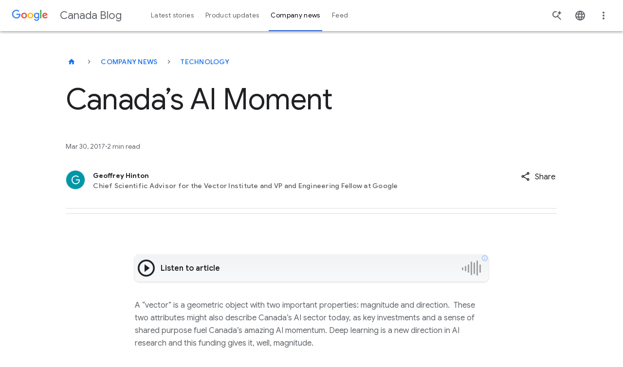

--- FILE ---
content_type: text/html; charset=utf-8
request_url: https://blog.google/intl/en-ca/company-news/technology/canadas-ai-moment/
body_size: 49551
content:






<!DOCTYPE html>
<html class="no-js glue-flexbox  keyword-blog" lang="en-ca" data-locale="en-ca" data-version="pr20260120-1609">
    <head>
        <meta charset="utf-8" />
        <meta http-equiv="X-UA-Compatible" content="IE=edge" />
        <title>Canada’s AI Moment</title>
        <meta name="viewport" content="width=device-width, initial-scale=1.0, user-scalable=1.0, minimum-scale=1.0" />
        <meta name="optimize_experiments" content="[]">

        
  




<!--Article Specific Metadata-->
<meta name="description" content="A “vector” is a geometric object with two important properties: magnitude and direction.  These two attributes might also describe Canada’s AI sector today, as key investments and a sense of shared purpose fuel Canada’s amazing AI momentum. Deep learning is a new direction in AI research and this funding gives it, well, magnitude. The Vector Institute Today’s launch of the Vector Institute in Toronto - a research facility dedicated to expanding the applications of AI by performing cutting-edge explorations in deep learning and other forms of machine learning - is the product of provincial, federal and corporate funding, including a $5 million dollar commitment from Google. Once up and running, Vector will supply a large number of the highly skilled masters, doctoral  and postdoctoral scientists who are desperately needed by Canadian industry. The research generated at Vector will find application in fields as diverse as healthcare, financial services and advanced manufacturing. Canada’s AI Supercluster With the launch of the Vector Institute, Toronto joins Montreal as a world leader in both research and AI investment. In November, Google invested $4.5 million in Montreal’s MILA Institute, led by deep learning pioneer Yoshua Bengio. We also launched Google Brain Montreal, a team dedicated to basic research in the field. I’ve seen firsthand how research in Toronto and Montreal has contributed to major advances in speech recognition, image classification and machine translation. And pairing Canada’s research pedigree with an active startup community, incubators, government investment and large anchor companies that attract and retain talent, is key to solidifying this country’s reputation as a global AI supercluster. Google Brain Toronto An example of the investment and innovation coalescing around investment in Canadian AI research is today’s launch of Google Brain Toronto. Consisting of Canadian deep learning experts this team will focus on the biggest research challenges facing AI today. Google will continue contributing to Canada’s AI momentum by publishing our findings and helping researchers collaborate more easily by sharing code through our open-source TensorFlow library. Between its funding of the Vector Institute and the launch of Google Brain Toronto, Google is committed to supporting Canada’s amazing AI moment."/>
<meta name="keywords" content="None"/>
<meta name="article-author" content="Geoffrey Hinton"/>
<meta name="robots" content="max-image-preview:large">

<!--Open Graph Metadata-->
<meta property="og:type" content="article" />
<meta property="og:title" content="Canada’s AI Moment"/>

<meta property="og:description" content="A “vector” is a geometric object with two important properties: magnitude and direction.  These two attributes might also describe Canada’s AI sector today, as key inves…" />
<meta property="og:image" content="https://blog.google/static/blogv2/images/google-1000x1000.png?version=pr20260120-1609" />
<meta property="og:site_name" content="Google" />
<meta property="og:url" content="https://blog.google/intl/en-ca/company-news/technology/canadas-ai-moment/" />
<meta property="article:publisher" content="https://www.facebook.com/Google/" />
<meta property="article:published_time" content="2017-03-30" />

<!--Twitter Card Metadata-->
<meta name="twitter:card" content="summary_large_image" />
<meta name="twitter:url" content="https://blog.google/intl/en-ca/company-news/technology/canadas-ai-moment/" />
<meta name="twitter:title" content="Canada’s AI Moment"/>
<meta name="twitter:description" content="" />
<meta name="twitter:image:src" content="https://blog.google/static/blogv2/images/google-1000x1000.png?version=pr20260120-1609" />
<meta name="twitter:site" content="@google" />



<script type="application/ld+json">
    {
        "@context": "https://schema.org",
        "@type": "NewsArticle",
        "mainEntityOfPage": "https://blog.google/intl/en-ca/company-news/technology/canadas-ai-moment/",
        "headline": "Canada’s AI Moment",
        "datePublished": "2017-03-30T12:34:00+00:00",
        "dateModified": "2022-02-07T21:57:10.720706+00:00",
        "description": "",
        "author": {
            "@type": "Person",
            "name": "Geoffrey Hinton"
        },
        "publisher": {
            "@type": "Organization",
            "name": "Google",
            "logo": {
                "@type": "ImageObject",
                "url": "https://blog.google/static/blogv2/images/google-1000x1000.png?version=pr20260120-1609",
                "width": "200",
                "height": "200"
            }
        },
        "image": {
            "@type": "ImageObject",
            "url": "https://blog.google/static/blogv2/images/google-1000x1000.png?version=pr20260120-1609",
            "width": "1440",
            "height": "810"
        },
        "speakable": {
            "@type": "SpeakableSpecification"
        }
    }
</script>



        
  <meta name="page" content="49512" />
  <meta name="locale" content="en-ca" />
  <meta name="published_time" content="2017-03-30T12:34:00+00:00" />
  <meta name="content_type" content="blogv2.articlepage" />
  <meta name="tags" content="AI" />
  <meta name="authors" content="Geoffrey Hinton" />



        
        

        
        
  
  
  <style>@keyframes dash{0%{stroke-dashoffset:187}50%{stroke-dashoffset:46.75;transform:rotate(135deg)}to{stroke-dashoffset:187;transform:rotate(450deg)}}@keyframes slideInFromRight{0%{opacity:0;transform:translateX(2%)}to{opacity:1;transform:translateX(0)}}@keyframes spin{0%{transform:rotate(0deg)}to{transform:rotate(1turn)}}html{-ms-text-size-adjust:100%;-webkit-text-size-adjust:100%;--google-font-family:"Google Sans",roboto,arial,helvetica;--roboto-font-family:"Google Sans",roboto,arial,helvetica;--roboto-mono-font-family:"Roboto mono",monospace,arial,helvetica;--noto-color-emoji:"Noto Color Emoji",sans-serif;--uni-waze-boing-regular:"WazeBoingRegular";font-family:sans-serif;font-size:18px}body{word-wrap:break-word;background:#fff;color:#5f6368;cursor:auto;display:flex;flex-direction:column;font-family:Google Sans,roboto,arial,helvetica;font-family:var(--roboto-font-family);font-size:1em;font-style:normal;font-weight:300;line-height:1.444;margin:0;min-height:100vh;overflow-x:hidden;padding:0}article,figcaption,figure,footer,header,main,nav,section{display:block}sup,video{vertical-align:initial}video{display:inline-block}[hidden]{display:none}a{background:0 0;color:#1a73e8;-webkit-text-decoration:none;text-decoration:none}a:hover,main{outline:0}b{font-weight:700}small{font-size:80%}sup{font-size:75%;line-height:0;position:relative;top:-.5em}a img,img{border:0}svg:not(:root){overflow:hidden}figure{margin:1em 40px}hr{border:solid #dadce0;border-width:1px 0 0;box-sizing:initial;clear:both;height:0;margin-bottom:19px;margin-top:20px}button,input,select{color:inherit;font:inherit;margin:0}button{-webkit-appearance:button;cursor:pointer;overflow:visible}button,select{text-transform:none}button[disabled]{cursor:default}button::-moz-focus-inner,input::-moz-focus-inner{border:0;padding:0}input{-webkit-hyphens:none;hyphens:none;line-height:normal}input[type=checkbox]{box-sizing:border-box;padding:0}input[type=search]{-webkit-appearance:textfield;box-sizing:initial}input[type=search]::-webkit-search-cancel-button,input[type=search]::-webkit-search-decoration{-webkit-appearance:none}fieldset{border:1px solid silver;margin:0 2px;padding:.35em .625em .75em}*,:after,:before{box-sizing:border-box}div,form,h1,h3,h4,li,p{margin:0;padding:0}h2,ol,ul{padding:0}body:after{content:"x-small";display:none}@media(min-width:600px){body:after{content:"small"}}@media(min-width:1024px){body:after{content:"medium"}}@media(min-width:1440px){body:after{content:"large"}}.h-c-copy,.rich-text,li,p{font-size:14px;letter-spacing:.25px;line-height:1.7142857143}p+p{margin-top:12px}@media(min-width:600px){.h-c-copy,.rich-text,p{font-size:14px;letter-spacing:.25px;line-height:1.7142857143}}@media(min-width:1024px){.h-c-copy,.rich-text,p{font-size:16px;letter-spacing:0;line-height:1.625}p+p{margin-top:16px}}i{font-style:italic}a:visited{color:#7b1fa2}a:focus,a:hover{-webkit-text-decoration:none;text-decoration:none}a:focus{background:#f1f3f4;outline:4px solid rgba(32,33,36,.06)}a:active{outline:2px auto Highlight;outline:5px auto -webkit-focus-ring-color}ol,ul{list-style-position:outside;margin:0 0 20px 20px}ul.h-no-bullet{list-style:none;margin-left:0}ul li ul{margin-bottom:0;margin-left:20px}@media(min-width:600px){li{font-size:14px;letter-spacing:.25px;line-height:1.7142857143}}@media(min-width:1024px){li{font-size:16px;letter-spacing:0;line-height:1.625}}img{-ms-interpolation-mode:bicubic;display:inline-block;height:auto;max-width:100%;vertical-align:middle}select{width:100%}.glue-flexbox .h-c-grid{display:flex;flex-wrap:wrap;margin:0 -2.6515151515%}@media(min-width:600px){.glue-flexbox .h-c-grid{margin:0 -1.0379945163%}}.glue-flexbox .h-c-grid__col{flex:0 1 auto;margin:0 2.6515151515%;width:100%}@media(min-width:600px){.glue-flexbox .h-c-grid__col{margin:0 1.0379945163%}.glue-flexbox .h-c-grid__col--8{flex-basis:64.5906776342%;margin:0 1.0379945163%;width:64.5906776342%}.glue-flexbox .h-c-grid__col--10{flex-basis:81.2573443008%;margin:0 1.0379945163%;width:81.2573443008%}.glue-flexbox .h-c-grid__col--12{flex-basis:97.9240109675%;margin:0 1.0379945163%;width:97.9240109675%}}@media(min-width:1024px){.glue-flexbox .h-c-grid__col-l--3{flex-basis:22.9240109675%;margin:0 1.0379945163%;width:22.9240109675%}.glue-flexbox .h-c-grid__col-l--9{flex-basis:72.9240109675%;margin:0 1.0379945163%;width:72.9240109675%}}@media(min-width:600px){.glue-flexbox .h-c-grid__col--offset-1{margin-left:9.3713278496%;margin-right:1.0379945163%}}.h-c-grid__col--align-middle{-ms-align-self:center;align-self:center}h1,h2,h3,h4{-moz-osx-font-smoothing:grayscale;-webkit-font-smoothing:antialiased;word-wrap:normal;color:#202124;font-family:Google Sans,roboto,arial,helvetica;font-family:var(--google-font-family);font-size:32px;font-weight:400;letter-spacing:0;line-height:1.25;text-rendering:optimizeLegibility}@media(min-width:600px){h1{font-size:38px;letter-spacing:0;line-height:1.1578947368}}@media(min-width:1024px){h1{font-size:56px;letter-spacing:-.5px;line-height:1.1785714286}}h2,h3,h4{font-size:24px;line-height:1.3333333333}@media(min-width:600px){h2{font-size:32px;letter-spacing:0;line-height:1.25}}@media(min-width:1024px){h2{font-size:44px;letter-spacing:-.5px;line-height:1.1818181818}}h3,h4{font-size:20px;line-height:1.4}@media(min-width:600px){h3{font-size:24px;letter-spacing:0;line-height:1.3333333333}}@media(min-width:1024px){h3{font-size:32px;letter-spacing:0;line-height:1.25}}h4{font-size:16px;line-height:1.625}@media(min-width:600px){h4{font-size:16px;letter-spacing:0;line-height:1.625}}@media(min-width:1024px){h4{font-size:22px;letter-spacing:0;line-height:1.3636363636}}.article-module:after,.module--text:after{clear:both;content:"";display:block}.uni-navigation--desktop .uni-main-menu__submenu-item-see-all svg{fill:currentColor;margin-left:8px;width:9px}.uni-navigation--desktop .uni-main-menu__submenu-item-see-all:hover svg{fill:currentColor}.uni-header__hamburguer-button{-webkit-tap-highlight-color:rgba(0,0,0,0);-webkit-touch-callout:none;-webkit-user-select:none;-moz-user-select:none;user-select:none}.uni-related-articles-cards__item::-moz-selection,.uni-related-articles-cards__link::-moz-selection{-webkit-tap-highlight-color:rgba(0,0,0,0);-webkit-touch-callout:none;-webkit-user-select:none;-moz-user-select:none;user-select:none}.uni-newsletter-toast__cta--sub:focus,.uni-related-articles-cards__item::selection,.uni-related-articles-cards__link::selection,.uni-related-articles-cards__link:active{-webkit-tap-highlight-color:rgba(0,0,0,0);-webkit-touch-callout:none;-webkit-user-select:none;-moz-user-select:none;user-select:none}.article-module{margin-bottom:30px!important}@media(min-width:1024px){.article-module{margin-bottom:36px!important}}.module--text{margin-bottom:12px!important}@media(min-width:1024px){.module--text{margin-bottom:16px!important}}.events-off{pointer-events:none}a:focus .focusable{outline:1px dotted #212121;outline:5px auto -webkit-focus-ring-color}.rich-text>p{font-size:inherit;line-height:inherit}.uni-progressive-image--blur{filter:blur(4px)}.uni-progressive-image--no-blur{filter:blur(0);transition:all .3s cubic-bezier(.6,-.28,.74,.05)!important}h2{margin:0 0 20px}@media(min-width:1024px){h2{margin-bottom:40px}}figcaption,h1,h2,h3,h4{-webkit-hyphens:manual;hyphens:manual}.uni-header .h-c-header__jump-to-content:focus{font-size:16px;font-style:normal;font-weight:500;line-height:24px}.article-meta__author-title,.uni-header .h-c-header__jump-to-content:focus,.uni-header__kebab-menu-item,.uni-navigation--desktop .uni-main-menu__submenu-item-label,.uni-navigation--desktop .uni-main-menu__submenu-item-see-all[title^="See all"],.uni-navigation--desktop .uni-main-menu__submenu-link>a{font-family:Google Sans,roboto,arial,helvetica;font-family:var(--google-font-family)}.uni-header__kebab-menu-item,.uni-navigation--desktop .uni-main-menu__submenu-item-see-all[title^="See all"],.uni-navigation--desktop .uni-main-menu__submenu-link>a{font-size:.7777777778rem;font-weight:400;letter-spacing:.0138888889rem}.article-meta__author-title{font-size:.7777777778rem;letter-spacing:.0138888889rem}.uni-navigation--desktop .uni-main-menu__submenu-item-label{font-size:.6666666667rem;font-weight:500;letter-spacing:.0555555556rem}.uni-header__site-title>a>div{-webkit-font-smoothing:antialiased;color:#5f6368;font-family:Google Sans,roboto,arial,helvetica;font-family:var(--google-font-family);font-size:.8888888889rem;font-style:normal;font-weight:400;line-height:1.4444444444rem;text-rendering:optimizeLegibility}@media(min-width:600px){.uni-header__site-title>a>div{font-size:1.2222222222rem}}.uni-small-text{font-weight:400}.breadcrumb__button,.featured-article-hero__collection-badge,.uni-eyebrow,.uni-small-text{font-family:Google Sans,roboto,arial,helvetica;font-family:var(--google-font-family);font-style:normal}.uni-button,.uni-cta-text,.uni-header__kebab-menu--mobile .uni-header__kebab-menu-item,.uni-navigation--mobile .uni-main-menu__item,.uni-navigation--mobile .uni-main-menu__item-label,.uni-navigation--mobile .uni-main-menu__subnav-item-name,.uni-navigation--mobile .uni-main-menu__subnav-title{font-family:Google Sans,roboto,arial,helvetica;font-family:var(--google-font-family);font-style:normal;letter-spacing:normal}.image-full-width__caption p,.uni-body,.uni-body--large,.uni-body--small,body p{font-weight:400}.image-full-width__caption p,.uni-body,.uni-body--large,.uni-body--small,.uni-headline-1,.uni-headline-4,.uni-title-1,.uni-title-2,body p{font-family:Google Sans,roboto,arial,helvetica;font-family:var(--google-font-family);font-style:normal;letter-spacing:normal}.uni-headline-1,.uni-headline-4{font-weight:400}.uni-eyebrow,.uni-headline-1,.uni-headline-4,.uni-title-1,.uni-title-2{color:#202124}.uni-headline-1{font-size:24px;line-height:32px}@media(min-width:600px){.uni-headline-1{font-size:32px;line-height:40px}}@media(min-width:1024px){.uni-headline-1{font-size:36px;line-height:44px}}.uni-headline-4{font-size:20px;line-height:28px}@media(min-width:600px){.uni-headline-4{font-size:22px;line-height:30px}}.uni-title-1{font-size:16px;line-height:28px}@media(min-width:600px){.uni-title-1{font-size:20px;line-height:28px}}.uni-title-1{font-weight:400}.uni-title-2{font-size:14px;font-weight:500;line-height:24px}@media(min-width:600px){.uni-title-2{font-size:16px;line-height:28px}}.uni-body,body p{font-size:16px;line-height:28px}.uni-body--large{font-size:18px;line-height:30px}.image-full-width__caption p,.uni-body--small{font-size:14px;line-height:24px}.uni-button,.uni-cta-text,.uni-header__kebab-menu--mobile .uni-header__kebab-menu-item,.uni-navigation--mobile .uni-main-menu__item,.uni-navigation--mobile .uni-main-menu__item-label,.uni-navigation--mobile .uni-main-menu__subnav-item-name,.uni-navigation--mobile .uni-main-menu__subnav-title{font-size:16px;font-weight:500;line-height:24px}.breadcrumb__button,.featured-article-hero__collection-badge,.uni-eyebrow{font-size:14px;font-weight:500;letter-spacing:.25px;line-height:48px;max-width:100%;min-width:48px;overflow:hidden;text-overflow:ellipsis;text-transform:uppercase;white-space:nowrap}a.breadcrumb__button:not(.breadcrumb__button),a.breadcrumb__button:not(.breadcrumb__button):visited,a.featured-article-hero__collection-badge:not(.breadcrumb__button),a.featured-article-hero__collection-badge:not(.breadcrumb__button):visited{color:#1a73e8}a.breadcrumb__button:not(.breadcrumb__button):hover,a.featured-article-hero__collection-badge:not(.breadcrumb__button):hover{color:#174ea6}a.breadcrumb__button:not(.breadcrumb__button).focus-visible,a.breadcrumb__button:not(.breadcrumb__button):active,a.breadcrumb__button:not(.breadcrumb__button):focus,a.featured-article-hero__collection-badge:not(.breadcrumb__button).focus-visible,a.featured-article-hero__collection-badge:not(.breadcrumb__button):active,a.featured-article-hero__collection-badge:not(.breadcrumb__button):focus{background:0 0;border-radius:8px;outline:2px solid #174ea6;outline-offset:4px}a.breadcrumb__button:not(.breadcrumb__button)[aria-disabled=true],a.featured-article-hero__collection-badge:not(.breadcrumb__button)[aria-disabled=true]{color:#202124;pointer-events:none}a.breadcrumb__button:not(.breadcrumb__button).uni-eyebrow--contrast,a.breadcrumb__button:not(.breadcrumb__button).uni-eyebrow--contrast:visited,a.featured-article-hero__collection-badge:not(.breadcrumb__button).uni-eyebrow--contrast,a.featured-article-hero__collection-badge:not(.breadcrumb__button).uni-eyebrow--contrast:visited{color:#1967d2}a.breadcrumb__button:not(.breadcrumb__button).uni-eyebrow--contrast:hover,a.featured-article-hero__collection-badge:not(.breadcrumb__button).uni-eyebrow--contrast:hover{color:#174ea6}.uni-small-text{font-size:12px;letter-spacing:.25px;line-height:18px}.uni-emoji{font-family:Noto Color Emoji,sans-serif;font-family:var(--noto-color-emoji);font-style:normal;font-weight:400}[data-loading]{filter:blur(6px);transition:all .4s ease-in}.site-content{flex:1 0 0}a:hover{cursor:pointer}a:focus,a:hover,a:visited{color:#174ea6}a:focus{background:0 0;border-radius:2px;outline:2px solid #174ea6;outline-offset:0}[slot]{display:none}.uni-header__logo-google,.uni-navigation--desktop,.uni-navigation--desktop .uni-main-menu,.uni-navigation--desktop .uni-main-menu__item,.uni-navigation--desktop .uni-main-menu__item-label,.uni-navigation--mobile .uni-navigation__brand-mobile .uni-navigation__logo-google{align-items:center;display:flex;flex-flow:row nowrap;justify-content:center}.uni-header{align-items:center;display:flex;flex-flow:row nowrap}.uni-header__hamburguer-wrapper,.uni-navigation--mobile .uni-main-menu__subnav-title,.uni-navigation--mobile .uni-navigation__brand-mobile{align-items:center;display:flex;flex-flow:row nowrap;justify-content:left}.uni-header__kebab-menu--mobile .uni-header__kebab-menu-item a,.uni-navigation--mobile .uni-main-menu__item-label,.uni-navigation--mobile .uni-main-menu__subnav-item-name{align-items:center;display:flex;flex-flow:row nowrap;justify-content:space-between}.uni-article-progress-bar{align-items:center}.article-video-special,.featured-article-hero-large-title,.featured-article-hero__container,.featured-article-hero__grid,.uni-footnotes--align-center,.uni-related-articles-cards .uni-related-articles-grid-title{box-sizing:initial;margin-left:auto;margin-right:auto;padding:0 16px;width:auto}.article-meta__author-container,.article-meta__container{box-sizing:initial;margin-left:auto;margin-right:auto;width:auto}.article-meta__author-container{padding:0 16px}.article-hero,.article-image-hero{width:auto}.article-container,.article-hero,.article-hero-mp4,.article-image-hero{box-sizing:initial;margin-left:auto;margin-right:auto}.article-container{padding:0 16px;width:auto}@media(min-width:600px){.article-container,.article-hero,.article-hero-mp4,.article-image-hero,.article-meta__author-container,.article-meta__container,.article-video-special,.featured-article-hero-large-title,.featured-article-hero__container,.featured-article-hero__grid,.uni-footnotes--align-center,.uni-related-articles-cards .uni-related-articles-grid-title{max-width:1260px;padding:0 32px}}@media(min-width:1440px){.article-container,.article-hero,.article-hero-mp4,.article-image-hero,.article-meta__author-container,.article-meta__container,.article-video-special,.featured-article-hero-large-title,.featured-article-hero__container,.featured-article-hero__grid,.uni-footnotes--align-center,.uni-related-articles-cards .uni-related-articles-grid-title{padding:0}}.uni-related-articles-cards{padding-top:24px}@media(min-width:1024px){.uni-related-articles-cards{padding-top:36px}}.uni-footnotes{margin-bottom:36px}@media(min-width:1024px){.uni-footnotes{margin-bottom:48px}}.uni-window-popup__content{padding:48px 24px 24px}.uni-component-spacing{margin-block-end:60px}@media(min-width:1024px){.uni-component-spacing{margin-block-end:80px}}.h-c-header__hamburger-img{height:24px;margin:0 auto;width:24px}.h-c-header__hamburger-img.h-c-header__hamburger-img--standard{fill:#5f6368;display:block}.h-c-header__jump-to-content{clip:rect(1px,1px,1px,1px);background:#f1f3f4;border-radius:2px;display:none;font-family:Google Sans,roboto,arial,helvetica;font-family:var(--google-font-family);font-size:14px;height:1px;left:100%;letter-spacing:.25px;margin-left:48px;overflow:hidden;padding:10px;position:absolute;top:9px;white-space:nowrap;width:1px;z-index:103}.h-c-header__jump-to-content:focus{clip:auto;color:#174ea6;height:auto;outline:0;overflow:visible;width:auto}@media(min-width:900px){.h-c-header__jump-to-content{display:table}}.h-c-header__jump-to-content-text{display:table-cell}.h-c-page{box-sizing:initial;margin:0 auto;max-width:568px;padding:0 16px;width:auto}@media(min-width:600px){.h-c-page{max-width:1280px;padding:0 32px}}.h-c-icon{fill:currentColor;display:inline-block}.h-c-icon--24px{height:24px;width:24px}.h-c-icon--footer{color:#202124;margin:0 5px 0 0;vertical-align:middle}.h-c-icon--social{fill:#202124;padding:2px;vertical-align:top}.h-c-icon--color-text{fill:#202124}.h-c-social{max-width:100%}@media(min-width:600px){.h-c-social{display:flex;flex:1 0 auto;flex-wrap:wrap}}.h-c-footer .h-c-social{margin:0 0 30px}.h-c-social__group{display:flex;flex:0 0 100%;flex-wrap:wrap;margin:0}@media(min-width:600px){.h-c-social__group{flex-wrap:nowrap;padding-right:50px}}@media(min-width:1024px){.h-c-social__group{flex:0 0 auto}}.h-c-social__title{color:#202124;flex:0 0 100%;font-family:Google Sans,roboto,arial,helvetica;font-family:var(--google-font-family);font-size:14px;font-weight:400;letter-spacing:.75px}@media(min-width:1024px){.h-c-social__title{font-size:16px;letter-spacing:.5px}}.h-c-social__title.h-c-social__title--inline{flex:0 0 auto;line-height:1.7142857143;margin-right:32px}@media(min-width:1024px){.h-c-social__title.h-c-social__title--inline{line-height:1.5}}.h-c-social__list{display:flex;flex:0 0 auto;flex-wrap:wrap;margin:0;max-width:100%}.h-c-social__list:after{clear:both;content:" ";display:block;font-size:0;height:0;visibility:hidden}@media(min-width:600px){.h-c-social__list{flex-wrap:nowrap}}.h-c-social__item{flex:0 0 auto;float:left;height:24px;margin-left:0;margin-right:32px;width:24px}.h-c-social__item:last-child{margin-right:0}.h-c-social__item .h-c-social__link{border-radius:50%;display:block;height:24px;padding:0;width:24px}.h-c-social__item .h-c-social__link:focus{background:#f1f3f4;box-shadow:0 0 0 10px #f1f3f4;outline:0}.h-c-footer .h-c-social__item .h-c-social__link:focus{background:#e8eaed;box-shadow:0 0 0 10px #e8eaed}.h-c-footer{background:#f8f9fa;margin:0}.h-c-footer.h-c-footer--topmargin{margin-top:40px}.h-c-footer__link{color:#5f6368;display:inline-block;font-size:14px;font-weight:400;letter-spacing:.25px;line-height:1.5714285714}.h-c-footer__link:visited{color:#5f6368}.h-c-footer__link:focus,.h-c-footer__link:hover,.uni-picker:focus>.uni-picker-order-menu{color:#202124}.h-c-footer__link:focus,.h-c-footer__logo a:focus{background:#e8eaed;outline:10px solid #e8eaed}.h-c-footer__global{margin:0 auto;padding:40px 16px 20px}@media(min-width:600px){.h-c-footer__global{display:flex;flex-wrap:wrap;max-width:1344px;padding:40px 32px 20px}.h-c-footer__global:after{clear:both;content:" ";display:block;font-size:0;height:0;visibility:hidden}}.h-c-footer__logo{height:28px;margin:0 0 30px;width:86px}@media(min-width:600px){.h-c-footer__logo{flex:0 0 90%;margin-right:55px}}@media(min-width:1024px){.h-c-footer__logo{flex:0 0 86px}}.h-c-footer__logo a{display:inline-block;height:28px}.h-c-footer__logo-img{fill:#5f6368;height:28px;width:86px}.h-c-footer__global-links{margin:0 0 15px}.h-c-footer__global-links:after{clear:both;content:" ";display:block;font-size:0;height:0;visibility:hidden}@media(min-width:600px){.h-c-footer__global-links{display:flex;flex:2 0 auto;flex-wrap:wrap;max-width:100%}.h-c-footer__global-links--extra{flex:0 0 auto}}.h-c-footer__global-links-list-item{float:left;padding:0 30px 15px 0}.h-c-footer__global-links-list-item--extra:last-child{padding-left:0;padding-right:0}.h-c-footer__upper{margin:0 auto;padding:30px 16px 0}@media(min-width:600px){.h-c-footer__upper{display:flex;flex-wrap:wrap;max-width:1344px;padding:30px 32px 0}.h-c-footer__upper:after{clear:both;content:" ";display:block;font-size:0;height:0;visibility:hidden}}.h-c-video{font-size:19px;position:relative}.h-c-video:focus{outline:0}.h-c-video:focus:after{background-color:transparent;border:4px solid #174ea6;content:"";display:block;height:100%;left:0;position:absolute;top:0;width:100%;z-index:5}.h-c-video.h-c-video--marquee{cursor:pointer;display:block}.h-c-video img{width:100%;z-index:10}.kw-button{border:0;border-radius:4px;cursor:pointer;font-family:Google Sans,roboto,arial,helvetica;font-family:var(--google-font-family);font-size:16px}.kw-button--high-emphasis,a:visited.kw-button--high-emphasis{background-color:#1a73e8;color:#fff;display:block;padding:13px 24px 11px;text-align:center}.kw-button--high-emphasis:hover,a:visited.kw-button--high-emphasis:hover{background-color:#185abc;color:#fff}@media(forced-colors:active){.kw-button--high-emphasis:hover,a:visited.kw-button--high-emphasis:hover{border:2px solid #1a73e8}}@media(prefers-contrast:forced){.kw-button--high-emphasis:hover,a:visited.kw-button--high-emphasis:hover{border:2px solid #1a73e8}}.kw-button--high-emphasis:focus,a:visited.kw-button--high-emphasis:focus{background:0 0;background-color:#185abc;border-radius:4px;color:#fff;outline:2px solid #174ea6;outline-color:#aecbfa;outline-offset:0}.kw-button--high-emphasis:active,a:visited.kw-button--high-emphasis:active{background-color:#185abc}a:hover .cta{color:#4285f4}a:hover .cta .icon{fill:currentColor;transform:translateX(5px)}a:hover .cta .icon--down{transform:translateX(0)}.uni-button{align-items:center;border:1px solid transparent;border-radius:48px;display:inline-flex;gap:8px;justify-content:center;max-width:380px;min-height:48px;padding-bottom:11px;padding-inline-end:24px;padding-inline-start:24px;padding-top:11px;text-align:center;transition:background-color .2s,box-shadow .2s,color .2s;vertical-align:middle}.uni-button:focus{border-radius:48px;outline:2px solid #1a73e8}.uni-button svg{flex-shrink:0;height:18px;width:18px}.uni-button--high-emphasis{background-color:#1a73e8;color:#fff}.uni-button--high-emphasis:visited{color:#fff}.uni-button--high-emphasis:hover{background-color:#174ea6;box-shadow:0 1px 4px 0 rgba(60,64,67,.25),0 1px 2px 0 rgba(60,64,67,.3);color:#fff}.uni-button--high-emphasis:focus{background-color:#174ea6;border-color:#fff;color:#fff;outline-color:#174ea6}.uni-button--high-emphasis:active{background-color:#174ea6;border-color:transparent;box-shadow:0 1px 4px 0 rgba(60,64,67,.25),0 1px 2px 0 rgba(60,64,67,.3);color:#fff;outline:0}.uni-button--medium-emphasis{background-color:#fff;border:1px solid #5f6368;color:#1a73e8}.uni-button--medium-emphasis svg{fill:#1a73e8}.uni-button--medium-emphasis:visited{color:#1a73e8}.uni-button--medium-emphasis:focus svg,.uni-button--medium-emphasis:hover svg{fill:#174ea6}.uni-button--medium-emphasis:hover{background-color:#f6f9fe;border-color:#1a73e8;color:#174ea6}.uni-button--medium-emphasis:focus{background-color:#e8f0fe;border-color:transparent;color:#174ea6}.uni-button--medium-emphasis:active{background-color:#e8f0fe;border-color:#174ea6;color:#174ea6;outline:0}.uni-button--icon-right{padding-inline-end:12px}.uni-picker{border-bottom:1px solid #dadce0;display:flex;margin-bottom:24px;position:relative}.uni-picker:focus:not(:focus-visible){outline:0}.uni-picker:focus-visible{background:0 0;border-radius:8px;outline:2px solid #174ea6;outline-offset:4px}.uni-picker__order-menu{-webkit-appearance:none;-moz-appearance:none;appearance:none;background-color:transparent;background-image:url([data-uri]);background-position:100%;background-repeat:no-repeat;border:0;color:#5f6368;cursor:pointer;font-size:16px;font-style:normal;font-weight:500;height:48px;letter-spacing:.25px;line-height:22px;min-width:220px;padding-inline-end:24px;width:-moz-fit-content;width:fit-content}.uni-picker__order-menu:hover{color:#202124}.uni-picker__item{color:#5f6368}.uni-checkbox{align-items:center;-webkit-appearance:none;-moz-appearance:none;appearance:none;background-color:#fff;border:2px solid #80868b;border-radius:2px;color:#49454f;cursor:pointer;display:flex;flex-shrink:0;font:inherit;height:18px;justify-content:center;margin:0;position:relative;width:18px}.uni-checkbox:hover{border:2px solid #1a73e8}.uni-checkbox:focus{background:0 0;border-radius:4px;outline:2px solid #174ea6;outline-offset:0}.uni-checkbox:active:after{display:none}.uni-checkbox:focus:not(.focus-visible):after{border:0}.uni-checkbox:checked{background-color:#fff;border:2px solid #1a73e8}.uni-checkbox:checked:hover{background-color:#d2e3fc}.uni-checkbox:checked:before{background:url("data:image/svg+xml;charset=utf-8,%3Csvg xmlns='http://www.w3.org/2000/svg' width='12' height='10' fill='none'%3E%3Cpath fill='%231A73E8' d='m4 9.9-4-4 1.4-1.4L4 7.1 10.6.5 12 1.9z'/%3E%3C/svg%3E");background-position:50%;background-repeat:no-repeat;content:"";display:block;height:18px;width:18px}.uni-checkbox__label{align-items:center;color:#202124;cursor:pointer;display:flex;gap:16px}.featured-article-hero__additional-articles{align-content:flex-start;display:grid;grid-column:1/-1;list-style:none;margin-inline:0;opacity:1;transition:opacity allow-discrete 1s}.featured-article-hero__additional-articles.is-loading{display:none;opacity:0}@media(min-width:1024px){.featured-article-hero__additional-articles{margin-inline:0;margin-top:36px}}.featured-article-hero__additional-articles.four-articles,.featured-article-hero__additional-articles.three-articles,.featured-article-hero__additional-articles.two-articles{grid-column-gap:16px;display:grid;grid-template-columns:repeat(4,minmax(0,1fr))}@media(min-width:600px){.featured-article-hero__additional-articles.four-articles,.featured-article-hero__additional-articles.three-articles,.featured-article-hero__additional-articles.two-articles{grid-template-columns:repeat(12,minmax(0,1fr))}}@media(min-width:1024px){.featured-article-hero__additional-articles.four-articles,.featured-article-hero__additional-articles.three-articles,.featured-article-hero__additional-articles.two-articles{grid-column-gap:24px;grid-template-columns:repeat(4,minmax(0,1fr))}}.featured-article-hero__additional-articles.four-articles .article,.featured-article-hero__additional-articles.three-articles .article,.featured-article-hero__additional-articles.two-articles .article{grid-column:1/-1;position:relative}.featured-article-hero__additional-articles.four-articles .article .no-image .article__link,.featured-article-hero__additional-articles.three-articles .article .no-image .article__link,.featured-article-hero__additional-articles.two-articles .article .no-image .article__link{grid-column:1/-1}.featured-article-hero__additional-articles.four-articles .article .no-image .article__cta,.featured-article-hero__additional-articles.three-articles .article .no-image .article__cta,.featured-article-hero__additional-articles.two-articles .article .no-image .article__cta{display:none}.featured-article-hero__additional-articles.four-articles .article.article--secondary,.featured-article-hero__additional-articles.three-articles .article.article--secondary,.featured-article-hero__additional-articles.two-articles .article.article--secondary{padding-top:16px}@media(min-width:768px){.featured-article-hero__additional-articles.four-articles .article.article--secondary,.featured-article-hero__additional-articles.three-articles .article.article--secondary,.featured-article-hero__additional-articles.two-articles .article.article--secondary{padding-top:0}}@media(min-width:1024px){.featured-article-hero__additional-articles.four-articles .article.article--secondary,.featured-article-hero__additional-articles.three-articles .article.article--secondary,.featured-article-hero__additional-articles.two-articles .article.article--secondary{padding-top:16px}}.featured-article-hero__additional-articles.four-articles .article.article--secondary:before,.featured-article-hero__additional-articles.three-articles .article.article--secondary:before,.featured-article-hero__additional-articles.two-articles .article.article--secondary:before{background-color:#e8eaed;content:"";height:1px;position:absolute;top:0;width:100%}.featured-article-hero__additional-articles.four-articles .article__summary,.featured-article-hero__additional-articles.three-articles .article__summary,.featured-article-hero__additional-articles.two-articles .article__summary{color:#5f6368;flex:1 1 auto;margin-top:8px}@media(min-width:768px){.featured-article-hero__additional-articles.four-articles,.featured-article-hero__additional-articles.three-articles,.featured-article-hero__additional-articles.two-articles{grid-column:1/-1}.featured-article-hero__additional-articles.four-articles .article--main,.featured-article-hero__additional-articles.three-articles .article--main,.featured-article-hero__additional-articles.two-articles .article--main{grid-column:1/7;grid-row:1/3}}@media(min-width:768px)and (min-width:1024px){.featured-article-hero__additional-articles.four-articles .article--main,.featured-article-hero__additional-articles.three-articles .article--main,.featured-article-hero__additional-articles.two-articles .article--main{grid-column:1/-1}}@media(min-width:768px){.featured-article-hero__additional-articles.four-articles .article--secondary,.featured-article-hero__additional-articles.three-articles .article--secondary,.featured-article-hero__additional-articles.two-articles .article--secondary{grid-column:7/13}}@media(min-width:768px)and (min-width:1024px){.featured-article-hero__additional-articles.four-articles .article--secondary,.featured-article-hero__additional-articles.three-articles .article--secondary,.featured-article-hero__additional-articles.two-articles .article--secondary{grid-column:1/-1}}@media(min-width:1024px){.featured-article-hero__additional-articles.four-articles,.featured-article-hero__additional-articles.three-articles,.featured-article-hero__additional-articles.two-articles{grid-column:10/14;grid-row:1/4}}@media(min-width:768px){.featured-article-hero__additional-articles.two-articles .article{grid-column:span 6}}@media(min-width:1024px){.featured-article-hero__additional-articles.two-articles .article:first-child{grid-row:1/2}.featured-article-hero__additional-articles.two-articles .article:nth-child(2){grid-row:2/3}}@media(min-width:768px){.featured-article-hero__additional-articles.three-articles .article:nth-child(2):before{content:none}}@media(min-width:1024px){.featured-article-hero__additional-articles.three-articles .article:nth-child(2):before{content:""}}@media(min-width:768px){.featured-article-hero__additional-articles.four-articles .article{grid-column:span 6}.featured-article-hero__additional-articles.four-articles .article:first-child:before,.featured-article-hero__additional-articles.four-articles .article:nth-child(2):before{content:none}}@media(min-width:1024px){.featured-article-hero__additional-articles.four-articles .article:first-child:before,.featured-article-hero__additional-articles.four-articles .article:nth-child(2):before{content:""}}.featured-article-hero__additional-articles .article--main .article__container,.featured-article-hero__additional-articles .article--secondary .article__container{background-color:#fff;display:block;padding-bottom:24px}.featured-article-hero__additional-articles .article--main .article__container:hover .article__image-img,.featured-article-hero__additional-articles .article--secondary .article__container:hover .article__image-img{transform:scale(1.03)}.featured-article-hero__additional-articles .article--main .article__container:hover .article__title,.featured-article-hero__additional-articles .article--secondary .article__container:hover .article__title{-webkit-text-decoration:underline;text-decoration:underline}.featured-article-hero__additional-articles .article--main .article__container:hover .icon,.featured-article-hero__additional-articles .article--secondary .article__container:hover .icon{fill:#1a73e8;transform:translateX(4px)}.featured-article-hero__additional-articles .article--main .article__image,.featured-article-hero__additional-articles .article--secondary .article__image{aspect-ratio:16/9;border-radius:8px;display:block;margin-bottom:16px;overflow:hidden}.featured-article-hero__additional-articles .article--main .article__image img,.featured-article-hero__additional-articles .article--secondary .article__image img{height:100%;object-fit:cover;transition:transform .2s;width:100%}.featured-article-hero__additional-articles .article--main .article__eyebrow,.featured-article-hero__additional-articles .article--secondary .article__eyebrow{height:48px;margin-bottom:8px}.featured-article-hero__additional-articles .article--main .article__eyebrow-link,.featured-article-hero__additional-articles .article--secondary .article__eyebrow-link{display:inline-block}.featured-article-hero__additional-articles .article--secondary .article__container{grid-column-gap:16px;grid-row-gap:8px;-moz-column-gap:16px;column-gap:16px;display:grid;grid-template-columns:repeat(4,minmax(0,1fr));row-gap:8px}@media(min-width:600px){.featured-article-hero__additional-articles .article--secondary .article__container{grid-template-columns:repeat(4,minmax(0,1fr))}}@media(min-width:1024px){.featured-article-hero__additional-articles .article--secondary .article__container{grid-template-columns:repeat(4,minmax(0,1fr))}}.featured-article-hero__additional-articles .article--secondary .article__container:not(:last-child){margin-bottom:16px}@media(min-width:1024px){.featured-article-hero__additional-articles .article--secondary .article__container{grid-template-columns:1fr minmax(50px,160px)}}.featured-article-hero__additional-articles .article--secondary .article__eyebrow{grid-column:1/-1;grid-row:1/2}.featured-article-hero__additional-articles .article--secondary .article__link{grid-column:1/3;grid-row:2/3}@media(min-width:1024px){.featured-article-hero__additional-articles .article--secondary .article__link{grid-column:1/2}}.featured-article-hero__additional-articles .article--secondary .article__image{grid-column:3/-1;grid-row:2/3}@media(min-width:1024px){.featured-article-hero__additional-articles .article--secondary .article__image{grid-column:2/3}}.featured-article-hero__additional-articles .article__link{display:block;min-height:48px}.featured-article-hero__additional-articles .article__link:focus,.featured-article-hero__additional-articles .article__link:focus-visible{background:0 0;border-radius:8px;outline:2px solid #174ea6;outline-offset:4px}.featured-article-hero__additional-articles .article__link .article__title{margin-block:0}.featured-article-hero__additional-articles.special{grid-column-gap:16px;display:grid;grid-template-columns:repeat(4,minmax(0,1fr));margin-top:24px}@media(min-width:1024px){.featured-article-hero__additional-articles.special{margin-top:60px;margin-inline:0}}@media(min-width:1024px)and (min-width:1024px){.featured-article-hero__additional-articles.special{margin-top:80px}}@media(min-width:600px){.featured-article-hero__additional-articles.special{grid-template-columns:repeat(12,minmax(0,1fr))}}@media(min-width:1024px){.featured-article-hero__additional-articles.special{grid-column-gap:24px;grid-template-columns:repeat(12,minmax(0,1fr))}}.featured-article-hero__additional-articles.special .article{grid-column:1/-1}.featured-article-hero__additional-articles.special .article:not(:last-child){margin-bottom:24px}@media(min-width:1024px){.featured-article-hero__additional-articles.special .article:not(:last-child){margin-bottom:0}}@media(min-width:768px){.featured-article-hero__additional-articles.special .article{padding-top:16px}}.featured-article-hero__additional-articles.special .article.article--secondary{padding-top:0}.featured-article-hero__additional-articles.special .article.article--secondary:before{content:none}.featured-article-hero__additional-articles.special .article__container{grid-column-gap:16px;grid-row-gap:8px;border:1px solid #dadce0;border-radius:8px;-moz-column-gap:16px;column-gap:16px;display:grid;grid-template-columns:minmax(0,1fr) minmax(50px,128px);height:100%;padding-top:8px;padding-inline:16px;row-gap:8px;transition:box-shadow .3s}@media(min-width:768px){.featured-article-hero__additional-articles.special .article__container{-moz-column-gap:24px;column-gap:24px}}.featured-article-hero__additional-articles.special .article__container.no-image .article__link{display:flex;flex-direction:column;grid-column:1/-1;justify-content:space-between}.featured-article-hero__additional-articles.special .article__container.no-image .article__cta{display:none}.featured-article-hero__additional-articles.special .article__container.no-image .article__title{margin-bottom:0}@media(min-width:1024px){.featured-article-hero__additional-articles.special .article__container.no-image.no-image{padding-bottom:36px}.featured-article-hero__additional-articles.special .article__container.no-image .article__cta{align-items:center;align-self:flex-end;color:#202124;display:flex;height:24px;justify-content:center;width:24px}.featured-article-hero__additional-articles.special .article__container.no-image .article__cta svg{height:16px;transition:transform .2s;width:16px}}.featured-article-hero__additional-articles.special .article__container:hover{box-shadow:0 6px 10px 4px rgba(60,64,67,.15),0 2px 3px 0 rgba(60,64,67,.3)}.featured-article-hero__additional-articles.special .article__eyebrow{grid-column:1/-1;grid-row:1/2;margin:0}.featured-article-hero__additional-articles.special .article__image{grid-column:2/3;grid-row:2/3}.featured-article-hero__additional-articles.special .article__link{grid-column:1/2}@media(min-width:1024px){.featured-article-hero__additional-articles.special .article__link .article__title{margin-bottom:36px}}@media(min-width:768px){.featured-article-hero__additional-articles.special.two-articles .article{grid-row:auto}}@media(min-width:1024px){.featured-article-hero__additional-articles.special.four-articles .article,.featured-article-hero__additional-articles.special.three-articles .article{height:100%;padding:0}.featured-article-hero__additional-articles.special.four-articles .article__container,.featured-article-hero__additional-articles.special.three-articles .article__container{grid-template-columns:minmax(0,1fr);grid-template-rows:auto 1fr;height:100%;padding-bottom:0;padding-top:24px;padding-inline:0;row-gap:0}.featured-article-hero__additional-articles.special.four-articles .article__image,.featured-article-hero__additional-articles.special.three-articles .article__image{border-radius:0 0 8px 8px;grid-column:1/-1;grid-row:3/4;margin-bottom:0}.featured-article-hero__additional-articles.special.four-articles .article__eyebrow,.featured-article-hero__additional-articles.special.three-articles .article__eyebrow{margin-bottom:8px;padding-inline:36px}.featured-article-hero__additional-articles.special.four-articles .article__link,.featured-article-hero__additional-articles.special.three-articles .article__link{grid-row:2/3;padding-inline:36px}.featured-article-hero__additional-articles.special.four-articles .article{grid-column:span 3;grid-row:1}.featured-article-hero__additional-articles.special.three-articles .article{grid-column:span 4;grid-row:1}.featured-article-hero__additional-articles.special.two-articles .article{grid-column:span 6;grid-row:1}}.article-summary__content{grid-column:7/11;text-align:right}@media(min-width:1440px){.article-summary__content{grid-column:8/11}.article-summary__btn-container{position:relative}}.article-summary--btn{background-color:#e8f0fe;border:0;border-radius:100px;color:#185abc;font-family:Google Sans,roboto,arial,helvetica;font-family:var(--google-font-family);font-size:14px;font-style:normal;font-weight:500;height:48px;line-height:24px;margin-right:10px;padding:0 24px 4px;position:relative;text-align:center;width:286px}@media(forced-colors:active){.article-summary--btn{outline:1px solid}}@media(prefers-contrast:forced){.article-summary--btn{outline:1px solid}}@media(min-width:600px){.article-summary--btn{width:288px}}@media(min-width:1024px){.article-summary--btn{font-size:16px;margin-right:0;width:313px}}.article-summary--btn:hover{background-color:#d2e3fc}.article-summary--btn .h-c-icon{height:24px;position:relative;width:24px}.article-summary--btn .h-c-icon__generate-summary{top:6px}.article-summary--btn .h-c-icon__chevron-down{height:12px;left:4px;top:2px;width:18px}.article-summary-modal{align-items:flex-start;background:#f8f9fa;border:1px solid #f1f3f4;border-radius:4px;box-shadow:0 5px 10px 0 rgba(88,88,88,.1);display:none;flex-direction:column;gap:16px;margin:16px 16px 0 0;min-width:329px;padding:26px 22px 30px;position:absolute;text-align:left;z-index:4}@media(min-width:600px){.article-summary-modal{padding:40px 30px}}@media(min-width:1024px){.article-summary-modal{border-radius:8px;left:40%;margin:30px 50px 0 0;padding:40px}}@media(min-width:1440px){.article-summary-modal{left:-260px;margin:30px 0 0;width:810px}}.article-summary-modal__icon{background:0 0;border:0;color:inherit;cursor:pointer;font:inherit;outline:inherit;padding:0;position:absolute;right:0;top:0}.article-summary-modal__icon:focus{background:0 0;border-radius:8px;height:44px;outline:2px solid #174ea6;outline-offset:0}.article-summary-modal .h-c-icon__close{stroke:#5f6368;height:44px;width:44px}@media(forced-colors:active){.article-summary-modal .h-c-icon__close{stroke:#fff}}@media(prefers-contrast:forced){.article-summary-modal .h-c-icon__close{stroke:#fff}}.article-summary-modal .h-c-icon__close:hover{stroke:#3c4043}.article-summary-modal__summary{display:none;font-style:normal;font-weight:400}.article-summary-modal__summary.active{display:block}.article-summary-modal__title{font-feature-settings:"clig" off,"liga" off;color:#202124;font-size:24px;line-height:32px;margin-bottom:20px}@media(min-width:600px){.article-summary-modal__title{font-size:32px;line-height:40px}}.article-summary-modal__copy{color:#3c4043;font-family:Google Sans,roboto,arial,helvetica;font-family:var(--google-font-family);font-size:14px;line-height:22px;margin-bottom:20px}.article-summary-modal__legal{color:#5f6368;font-family:Google Sans,roboto,arial,helvetica;font-family:var(--roboto-font-family);font-size:10px;letter-spacing:.25px;line-height:14px}@media(min-width:600px){.article-summary-modal__legal{line-height:16px}}@media(min-width:1024px){.article-summary-modal__legal{line-height:20px}}.article-summary-modal__explore-title{font-feature-settings:"clig" off,"liga" off;color:#3c4043;font-size:16px;line-height:24px;margin-bottom:16px}.article-summary-modal__chips{align-items:center;display:flex;flex-wrap:wrap;gap:20px 10px;list-style:none;margin:0}.article-summary-modal__chip{font-feature-settings:"clig" off,"liga" off;align-items:center;background:#e8f0fe;border-radius:20px;color:#174ea6;display:flex;flex-wrap:wrap;font-family:Google Sans,roboto,arial,helvetica;font-family:var(--google-font-family);font-size:12px;font-style:normal;font-weight:400;justify-content:center;letter-spacing:.158px;line-height:15.208px;padding:6px 16px}@media(forced-colors:active){.article-summary-modal__chip{outline:1px solid}}@media(prefers-contrast:forced){.article-summary-modal__chip{outline:1px solid}}.article-summary-modal__chip:hover{background:#d2e3fc}.article-summary-modal__chip.active{background:#1a73e8;color:#fff}@media(forced-colors:active){.article-summary-modal__chip.active{background:#fff;color:#000;forced-color-adjust:none}}@media(prefers-contrast:forced){.article-summary-modal__chip.active{background:#fff;color:#000;forced-color-adjust:none}}.article-summary-modal__chip--btn{background:0 0;border:0;color:inherit;cursor:pointer;font:inherit;height:44px;outline:inherit;padding:0}.article-summary-modal__chip--btn:focus .article-summary-modal__chip{background:0 0;border-radius:20px;outline:2px solid #174ea6;outline-offset:0}.article-summary-modal__chip--btn:focus .article-summary-modal__chip.active{background:#1a73e8}@media(min-width:1024px){.article-share__wrapper--override{grid-column:11/12!important}.article-meta__content--override{grid-column:2/7!important;grid-template-columns:repeat(2,1fr)!important}}@media(min-width:1440px){.article-meta__content--override{grid-column:2/8!important}}.uni-social-share--desktop--override{margin-top:12px}.article-carousel{margin-inline:auto;max-width:800px;position:relative}.article-carousel__slider{cursor:grab;height:470px;margin:0;overflow:hidden;position:relative;transition:left .2s ease-out;width:100%;z-index:1}.article-carousel__arrow{align-items:center;-webkit-appearance:none;-moz-appearance:none;appearance:none;background:0 0;border:0;border-radius:50%;cursor:pointer;display:none;font-size:18px;height:65px;justify-content:center;outline:0;padding:0;position:absolute;top:calc(50% - 45px);transform:translateY(-50%);width:65px;z-index:1}@media(min-width:1024px){.article-carousel__arrow{display:flex}}.article-carousel__arrow--next{right:-100px}.article-carousel__arrow--previous{left:-100px}.article-carousel__arrow--previous svg{transform:rotate(180deg)}.article-carousel__arrow:focus{background:0 0;border-radius:50%;outline:2px solid #174ea6;outline-offset:0}.article-carousel__arrow:hover{box-shadow:0 1px 3px rgba(54,64,67,.3),0 4px 8px 3px rgba(54,64,67,.3)}.article-carousel__arrow:before{background:#fff;border-radius:50%;box-shadow:0 1px 2px rgba(54,64,67,.3),0 1px 3px 1px rgba(54,64,67,.3);content:"";display:block;height:65px;left:50%;opacity:.6;position:absolute;top:50%;transform:translate(-50%,-50%);width:65px;z-index:-1}.article-carousel__arrow svg{stroke:#414141;stroke-width:1px;height:36px;margin:0 auto;position:relative;width:36px}.article-carousel__image-wrapper{aspect-ratio:16/9;display:block;margin:0;min-height:auto;position:relative;width:100%}.article-carousel__caption{color:#5f6368;margin-top:8px;text-align:center}.article-carousel__navigation{align-items:center;display:flex;justify-content:center;list-style:none;margin-top:36px;margin-inline:auto;position:relative;z-index:1}.article-carousel__navigation-button{background:0 0;border:0;border-radius:50%;cursor:pointer;display:block;font:inherit;height:18px;outline:0;padding:22px;position:relative;text-indent:-9999px;transition:all .2s ease-in-out;width:18px}.article-carousel__navigation-button:focus{background:#f1f3f4;outline:2px solid #174ea6;outline-offset:0}.article-carousel__navigation-button:hover{box-shadow:0 1px 3px rgba(54,64,67,.3),0 4px 8px 3px rgba(54,64,67,.3)}.article-carousel__navigation-button:before{border:2px solid #202124;border-radius:50%;content:"";display:block;height:10px;left:50%;position:absolute;top:50%;transform:translate3d(-50%,-50%,0);width:10px}.article-carousel__navigation-button--active:before{background:#202124}.article-carousel__slide{list-style:none;max-width:800px;opacity:0;position:absolute;transition:all .2s ease-out;width:100%}.article-carousel__slide--active{opacity:1}@media(min-width:1024px){.article-carousel__slide{opacity:1}}.article-carousel__slide figure{margin:0 auto}.article-carousel__slide figure .article-carousel__img{height:100%;object-fit:contain;width:100%}.article-container__wrapper{grid-column-gap:16px;display:grid;grid-template-columns:repeat(4,minmax(0,1fr))}@media(min-width:600px){.article-container__wrapper{grid-template-columns:repeat(12,minmax(0,1fr))}}@media(min-width:1024px){.article-container__wrapper{grid-column-gap:24px;grid-template-columns:repeat(12,minmax(0,1fr));grid-template-rows:auto 1fr}}.article-container__content{grid-column:1/-1;margin-top:36px}@media(min-width:768px){.article-container__content{grid-column:3/span 8}}@media(min-width:1024px){.article-container__content{padding:0}.article-container__content.article-container__content--align-end{grid-column:5/span 7;grid-row:1/3}}.article-container .article-module:not(.article-image--full-aspect),.article-paragraph{margin:0 auto;max-width:726px;position:relative}.article-cta-and-jumplinks__wrapper{grid-column:1/-1;margin-inline-start:-16px;width:clamp(140px,-1.72rem + 16.7vw,190px);z-index:3}@media(min-width:600px){.article-cta-and-jumplinks__wrapper{margin-inline-start:-32px}}@media(min-width:1024px){.article-cta-and-jumplinks__wrapper{grid-column:2/4;grid-row:1/2;margin-inline-start:0;margin-top:36px}}.article-hero-mp4{padding:0;width:100%}.article-hero-mp4__container{grid-column-gap:16px;display:grid;grid-template-columns:repeat(4,minmax(0,1fr))}@media(min-width:600px){.article-hero-mp4__container{grid-template-columns:repeat(12,minmax(0,1fr))}}@media(min-width:1024px){.article-hero-mp4__container{grid-column-gap:24px;grid-template-columns:repeat(12,minmax(0,1fr))}}.article-hero-mp4__cols{grid-column:1/-1}@media(min-width:1024px){.article-hero-mp4__cols{grid-column:2/span 10}}.article-hero-mp4__video{display:block;height:100%;left:0;object-fit:cover;position:absolute;top:0;width:100%}.article-hero{padding:25px 16px 36px}@media(min-width:600px){.article-hero{padding:25px 32px 36px}}@media(min-width:1024px){.article-hero{padding:37px 32px 48px}}.article-hero__container{grid-column-gap:16px;display:grid;grid-template-columns:repeat(4,minmax(0,1fr))}@media(min-width:600px){.article-hero__container{grid-template-columns:repeat(12,minmax(0,1fr))}}@media(min-width:1024px){.article-hero__container{grid-column-gap:24px;grid-template-columns:repeat(12,minmax(0,1fr))}}.article-hero__h1{font-size:36px;font-weight:400;grid-column:1/-1;letter-spacing:-.25px;line-height:40px;margin:initial}@media(min-width:600px){.article-hero__h1{font-size:48px;letter-spacing:-.5px;line-height:56px}}@media(min-width:1024px){.article-hero__h1{font-size:60px;letter-spacing:-.5px;line-height:72px}}@media(min-width:768px){.article-hero__h1{grid-column:2/span 10}}.article-hero__breadcrumb{grid-column:1/-1;margin-bottom:16px}@media(min-width:768px){.article-hero__breadcrumb{grid-column:2/span 10}}.article-image--full-aspect{margin:0}.article-image-hero{padding:0}.article-image-hero__container{grid-column-gap:16px;display:grid;grid-template-columns:repeat(4,minmax(0,1fr))}@media(min-width:600px){.article-image-hero__container{grid-template-columns:repeat(12,minmax(0,1fr))}}@media(min-width:1024px){.article-image-hero__container{grid-column-gap:24px;grid-template-columns:repeat(12,minmax(0,1fr))}}.article-image-hero .article-image--full-aspect{grid-column:1/-1;margin-bottom:0!important}@media(min-width:1024px){.article-image-hero .article-image--full-aspect{grid-column:2/span 10}}.article-jumplink{height:1px}.article-jumplinks{background-color:#fff;border-bottom:1px solid #dadce0;font-family:Google Sans,roboto,arial,helvetica;font-family:var(--google-font-family);grid-column:1/-1;max-height:100vh;position:relative;width:100vw}@media(min-width:1024px){.article-jumplinks{border:0;margin-bottom:60px;width:auto}}.article-jumplinks__list{display:none;list-style:none;margin:24px 0;padding:0 16px;position:relative}@media(min-width:768px){.article-jumplinks__list{padding:0 32px}}@media(min-width:1024px){.article-jumplinks__list{display:block;margin:0;padding:0}}.article-jumplinks__list--scrolled{overflow-y:scroll}.article-jumplinks__list--scrolled::-webkit-scrollbar-track{background-color:#e8eaed;box-shadow:inset 0 0 4px #bdc1c6}.article-jumplinks__list--scrolled::-webkit-scrollbar{background-color:#fff;width:4px}.article-jumplinks__list--scrolled::-webkit-scrollbar-thumb{background-color:#bdc1c6}.article-jumplinks__list-wrapper{position:relative}.article-jumplinks__list-wrapper:before{background-color:#dadce0;content:"";height:calc(100% - 16px);inset-inline-start:16px;position:absolute;top:8px;width:2px}@media(min-width:768px){.article-jumplinks__list-wrapper:before{inset-inline-start:32px}}@media(min-width:1024px){.article-jumplinks__list-wrapper:before{inset-inline-start:0}}.article-jumplinks__item{padding-inline-start:16px;position:relative}.article-jumplinks__link{color:#5f6368;display:block;font-size:16px;line-height:24px;padding:8px 4px;position:relative}.article-jumplinks__link:visited{color:#5f6368;font-weight:400}.article-jumplinks__link:active{outline:0}.article-jumplinks__link:hover,.article-share__link-text:hover .article-share__title,.author-active:hover .article-meta__author-name{color:#1a73e8}.article-jumplinks__link:focus{background:0 0;border-radius:8px;color:#174ea6;inset-inline-start:-4px;outline:2px solid #174ea6;outline-offset:-4px;padding:8px;position:relative}.article-jumplinks__link:focus:before{inset-inline-start:-12px}.article-jumplinks__description{background-color:#fff;border:0;color:#202124;font-size:18px;font-weight:700;line-height:28px;padding:10px 16px;text-align:start;width:100%}@media(min-width:768px){.article-jumplinks__description{padding:10px 32px}}@media(min-width:1024px){.article-jumplinks__description{margin-bottom:24px;padding:0}}.article-jumplinks__description--mobile{align-items:center;display:flex;justify-content:space-between;overflow:hidden}@media(min-width:1024px){.article-jumplinks__description--mobile{display:none}}.article-jumplinks__description--desktop{display:none}@media(min-width:1024px){.article-jumplinks__description--desktop{display:block}}.article-jumplinks__dropdown{height:24px;width:24px}.article-jumplinks__dropdown-icon{display:block;height:100%;margin:0;transition:transform .35s cubic-bezier(.24,1,.32,1);width:100%}.article-jumplinks__dropdown-icon svg{fill:#1a73e8;height:100%;width:100%}@media(min-width:1024px){.article-jumplinks__dropdown-icon{display:none}}.article-jumplinks__dropdown-separator{display:none;margin:0}@media(min-width:1024px){.article-jumplinks__dropdown-separator{display:none}}.article-jumplinks__dropdown-overlay{display:none}.article-meta__author-wrapper{grid-column-gap:16px;display:grid;grid-template-columns:repeat(4,minmax(0,1fr))}@media(min-width:600px){.article-meta__author-wrapper{grid-template-columns:repeat(12,minmax(0,1fr))}}@media(min-width:1024px){.article-meta__author-wrapper{grid-column-gap:24px;grid-template-columns:repeat(12,minmax(0,1fr))}}.article-meta__container{grid-column-gap:16px;display:grid;grid-template-columns:repeat(4,minmax(0,1fr));padding:0}@media(min-width:600px){.article-meta__container{grid-template-columns:repeat(12,minmax(0,1fr))}}@media(min-width:1024px){.article-meta__container{grid-column-gap:24px;grid-template-columns:repeat(12,minmax(0,1fr))}}.article-meta__container .article-share__wrapper{grid-column:11/12;padding-right:10px;text-align:end}@media (min-width:1024px){.article-meta__container .article-share__wrapper{grid-column:10/12;padding-right:0}}.article-meta__author{align-items:flex-start;display:flex;font-family:Google Sans,roboto,arial,helvetica;font-family:var(--google-font-family)}.article-meta__author:only-child{grid-column:1/4}.article-meta__author:focus{background:0 0;outline:0}.article-meta__author-noimage{border:1px solid #e8eaed;border-radius:50%;color:#fff;font-size:24px;height:40px;line-height:40px;margin-right:16px;max-width:40px;text-align:center;width:100%}.article-meta__content{grid-gap:36px 60px;background-color:hsla(0,0%,100%,.6);display:grid;font-size:14px;grid-column:1/12;grid-template-columns:1fr;margin-bottom:36px}@media (min-width:600px){.article-meta__content{grid-column:2/12;grid-template-columns:1fr 1fr}}@media (min-width:1024px){.article-meta__content{grid-column:2/10;grid-template-columns:repeat(3,1fr)}}@media (min-width:1441px){.article-meta__content{margin-right:48px}}.article-meta__abstract{align-items:flex-start;display:flex;flex-direction:column;grid-column:1/12;margin-block-end:36px}@media(min-width:768px){.article-meta__abstract{grid-column-start:2}}@media(min-width:1024px){.article-meta__abstract{align-items:start;flex-direction:row}}.article-meta__abstract-aside{display:flex;width:100%}@media(min-width:1024px){.article-meta__abstract-aside{flex-shrink:0;height:100%;width:-moz-max-content;width:max-content}}.article-meta__abstract-aside--no-abstract .article-meta__published-wrapper{border-inline-end-color:transparent;flex-direction:row}.article-meta__abstract-aside--no-abstract .article-meta__separator,.featured-article-hero__wrapper.hero .featured-article-hero__content .featured-article-hero--card__author-frame .author__info .name{display:inline-block}.article-meta__abstract-text{margin-block-start:36px}@media(min-width:1024px){.article-meta__abstract-text{flex-grow:1;margin-block-start:0}}.article-meta__author-photo{border:1px solid #e8eaed;border-radius:50%;height:40px;margin:0 16px 0 0;min-width:40px;overflow:hidden}@media(min-width:1024px){.article-meta__author-photo{display:block}}.article-meta__author-photo img{height:40px;object-fit:cover;position:relative;width:40px}.article-meta__author-name{color:#202124;font-weight:700;line-height:22px}.article-meta__author-title{color:#5f6368;font-family:Google Sans,roboto,arial,helvetica;font-family:var(--google-font-family);font-weight:500}.article-meta__published-wrapper{align-items:center;display:flex;flex:1;flex-direction:row}@media(min-width:1024px){.article-meta__published-wrapper{align-items:flex-start;border-inline-end:1px solid #dadce0;flex-direction:column;margin-inline-end:24px;padding-inline-end:24px}}.article-meta__separator{margin-inline:8px}@media(min-width:1024px){.article-meta__separator{display:none}}.author-active .article-meta__author-name{color:#174ea6}.author-active:focus{background:0 0;border-radius:8px;outline:2px solid #174ea6;outline-offset:8px}.uni-blog-article-no-hero__line{margin:0 0 10px}.uni-blog-article-no-hero__line:last-child{margin-bottom:36px}@media (min-width:0){.uni-blog-article-no-hero__line:last-child{margin-bottom:48px}}@media(min-width:1440px){.uni-blog-article-no-hero__line:last-child{margin-bottom:80px}}.uni-article-progress-bar{background:#fff;display:flex;flex-flow:row;flex-grow:1;flex-wrap:wrap;height:64px;justify-content:flex-end;left:0;opacity:1;padding-right:15px;position:static;top:0;transition:all .15s ease-out;z-index:8}@media (min-width:1024px){.uni-article-progress-bar{align-self:center;height:64px;justify-content:space-between}}.uni-article-progress-bar__title{color:#5f6368;display:none;font-family:Google Sans,roboto,arial,helvetica;font-family:var(--google-font-family);font-size:14px;font-weight:400;line-height:16px;position:relative}@media (min-width:600px){.uni-article-progress-bar__title{max-width:700px}}@media (min-width:1024px){.uni-article-progress-bar__title{display:inline-block;margin-left:60px}}.uni-article-progress-bar__ellipsis{overflow:hidden;text-overflow:ellipsis;white-space:nowrap}.uni-article-progress-bar__indicator{background-color:#3b78e7;bottom:0;forced-color-adjust:none;height:4px;left:0;position:absolute;width:0}.uni-article-progress-bar__social{position:fixed;right:10px;width:auto}@media (min-width:600px){.uni-article-progress-bar__social{position:static}}.uni-article-progress-bar__social .uni-social-share__trigger{margin-top:0}.uni-article-progress-bar__social:active,.uni-article-progress-bar__social:focus{outline:0}.slide-up{opacity:0;visibility:hidden}.hide-progress-bar,.slide-up{display:none}.article-share__wrapper{text-align:right}.article-share__title{color:#5f6368;display:inline-block;font-size:14px;font-weight:400;letter-spacing:0;margin-left:10px;text-align:start;vertical-align:text-bottom}.article-share__link-text{align-items:center;display:block;display:flex;height:48px;margin-inline-end:20px;margin-bottom:6px;width:96px}@media(min-width:1024px){.article-share__link-text:last-child{margin-bottom:0}}.article-share__link-text:hover svg,.uni-social-share__trigger:hover svg{fill:#1a73e8}.article-share__link-text.uni-click-tracker:focus{background:0 0;border-radius:4px;outline:2px solid #174ea6;outline-offset:4px}.article-share__link-text.uni-click-tracker:focus .article-share__title{color:#174ea6}.article-share__link-text.uni-click-tracker:focus .h-c-icon{fill:#174ea6}.uni-social-share{cursor:pointer;display:inline-flex;height:-moz-max-content;height:max-content;position:relative}@media (min-width:600px){.uni-social-share{position:relative;top:0}}@media (min-width:1024px){.uni-social-share{position:relative}}.uni-social-share:active,.uni-social-share:focus,.uni-social-share__button:focus{outline:0}.uni-social-share__button{color:#202124;display:none;font-size:16px;font-weight:400;margin-inline-start:10px;margin-top:2px}@media (min-width:600px){.uni-social-share__button{display:inline-block}}.uni-social-share__trigger{align-items:center;display:flex;height:44px;justify-content:center;min-width:44px}.uni-social-share__trigger svg{height:18px;width:19px}@media(forced-colors:active){.uni-social-share__trigger svg{fill:#1a73e8}}@media(prefers-contrast:forced){.uni-social-share__trigger svg{fill:#1a73e8}}@media (min-width:600px){.uni-social-share__trigger{padding:0 4px}.uni-social-share__trigger svg{margin:0}}@media(min-width:1024px){.uni-social-share__trigger{margin-top:-9px}}.uni-social-share__trigger:hover .uni-social-share__button{color:#1a73e8}.uni-social-share__trigger:focus{background:0 0;border-radius:4px;outline:2px solid #174ea6;outline-offset:0}.uni-social-share__dialog{background-color:#fff;border:0;border-radius:4px;box-shadow:0 2px 8px rgba(0,0,0,.2);display:none;padding:17px 24px;position:absolute;top:40px;z-index:5}@media (min-width:1024px){.uni-social-share__dialog{left:auto;right:0;top:35px}}.uni-social-share__content{left:-120px;width:144px}.uni-social-share__content svg{height:25px;width:25px}@media(forced-colors:active){.uni-social-share__content svg{fill:#1a73e8}}@media(prefers-contrast:forced){.uni-social-share__content svg{fill:#1a73e8}}@media (min-width:600px){.uni-social-share__content{left:0;margin:0}}@media (min-width:1024px){.uni-social-share__content{left:-10px}.uni-social-share--mobile{display:none}}.breadcrumb__container .hide,.uni-social-share--desktop{display:none}@media (min-width:1024px){.uni-social-share--desktop{display:inline-flex}}.breadcrumb__container{margin-inline-end:-14px;margin-inline-start:-14px;overflow:auto;position:relative}.breadcrumb__label{clip:rect(1px,1px,1px,1px);height:1px;overflow:hidden;position:absolute;white-space:nowrap;width:1px;z-index:-1000}@media(min-width:768px){.breadcrumb__label{display:none}}.breadcrumb__next-btn,.breadcrumb__prev-btn{align-items:center;background:#fff;border:0;cursor:pointer;display:inline-flex;height:48px;justify-content:center;margin:2px;outline:2px solid #fff;padding:0;position:absolute;top:0;width:48px;z-index:1}.breadcrumb__next-btn>svg,.breadcrumb__prev-btn>svg{fill:#202124;height:24px;width:24px}.breadcrumb__next-btn:hover>svg,.breadcrumb__prev-btn:hover>svg{fill:#174ea6}.breadcrumb__next-btn:before,.breadcrumb__prev-btn:before{content:"";height:100%;pointer-events:none;position:absolute;top:0;width:22px}@media(forced-colors:active){.breadcrumb__next-btn,.breadcrumb__prev-btn{border-radius:48px}.breadcrumb__next-btn>svg,.breadcrumb__prev-btn>svg{fill:#fff}.breadcrumb__next-btn:after,.breadcrumb__prev-btn:after{background-color:#000;content:"";height:100%;inset-inline-start:-2px;position:absolute;width:10px;z-index:-1}}@media(prefers-contrast:forced){.breadcrumb__next-btn,.breadcrumb__prev-btn{border-radius:48px}.breadcrumb__next-btn>svg,.breadcrumb__prev-btn>svg{fill:#fff}.breadcrumb__next-btn:after,.breadcrumb__prev-btn:after{background-color:#000;content:"";height:100%;inset-inline-start:-2px;position:absolute;width:10px;z-index:-1}}.breadcrumb__prev-btn{inset-inline-start:0}.breadcrumb__prev-btn>svg{transform:scaleX(-1)}.breadcrumb__prev-btn:before{background:linear-gradient(90deg,#fff,hsla(0,0%,100%,0));inset-inline-start:46px}.breadcrumb__next-btn{inset-inline-end:0}.breadcrumb__next-btn:before{background:linear-gradient(90deg,hsla(0,0%,100%,0),#fff);inset-inline-end:46px}@media(forced-colors:active){.breadcrumb__next-btn:after{inset-inline-end:-2px;inset-inline-start:auto}}@media(prefers-contrast:forced){.breadcrumb__next-btn:after{inset-inline-end:-2px;inset-inline-start:auto}}.breadcrumb__focusable{height:100%;inset-inline-start:0;position:absolute;top:0;width:5px}.breadcrumb__focusable:focus-visible{outline:0}.breadcrumb__focusable--end{inset-inline-end:0;inset-inline-start:auto}.breadcrumb__scrollable{overflow-x:auto;overflow-y:hidden;padding:2px;white-space:nowrap}.breadcrumb__scrollable::-webkit-scrollbar{height:0;width:0}.breadcrumb__scrollable ol{list-style:none;margin:0;padding-left:0}.breadcrumb__scrollable li{display:inline}.breadcrumb__button{color:#1a73e8;display:inline-block;padding:0 12px;vertical-align:middle}.breadcrumb__button:visited,.copy-link:hover .copy-link__title{color:#1a73e8}.breadcrumb__button:hover{color:#174ea6}.breadcrumb__button:focus{outline:2px solid #174ea6}.breadcrumb__button:active,.breadcrumb__button:focus{background-color:#e8f0fe;border-radius:48px;color:#174ea6}.breadcrumb__button:active{outline:0}.breadcrumb__button--homepage{align-items:center;display:inline-flex;height:48px;justify-content:center;padding:0;width:48px}.breadcrumb__button--homepage>svg{fill:#1a73e8;height:16px;width:16px}.breadcrumb__button--homepage:visited>svg{fill:#1a73e8}.breadcrumb__button--homepage:active>svg,.breadcrumb__button--homepage:focus>svg,.breadcrumb__button--homepage:hover>svg{fill:#174ea6}.breadcrumb__chevron{fill:#5f6368;display:inline-block;height:16px;vertical-align:middle;width:16px}.feedback-survey-container,uni-feedback-survey-controller{position:absolute}.feedback-survey{background-color:#fff;border:0;border-radius:8px;bottom:20px;box-shadow:0 6px 10px 4px rgba(60,64,67,.15),0 2px 3px 0 rgba(60,64,67,.3);display:flex;flex-direction:column;justify-content:center;max-height:70vh;min-height:0;opacity:0;padding-bottom:24px;position:fixed;right:50%;transform:translate(50%,100%);transition:height .5s ease,opacity .5s ease,transform .5s ease,visibility .5s ease;visibility:hidden;width:calc(100% - 40px);z-index:3}@media(min-width:600px){.feedback-survey{max-height:80vh}}@media(forced-colors:active){.feedback-survey{outline:1px solid #fff}}@media(prefers-contrast:forced){.feedback-survey{outline:1px solid #fff}}@media(min-width:600px){.feedback-survey{bottom:40px;right:40px;transform:translateY(100%);width:420px}}.feedback-survey__question{margin-bottom:48px;overflow:hidden;padding-inline-end:48px;padding-inline-start:24px;position:relative;width:100%}.feedback-survey__question--next{left:0;opacity:0;padding-inline-end:48px;padding-inline-start:24px;pointer-events:none;position:absolute;top:0}.feedback-survey__question-container{border:0;display:flex;flex:1;flex-direction:column;height:calc(100% - 48px);margin:0;padding-top:24px;padding-inline:0;position:absolute;width:100%;z-index:-1}.feedback-survey__answers--next{left:0;opacity:0;padding-inline:24px;pointer-events:none;position:absolute;top:5px;width:100%}.feedback-survey__answer{align-items:center;background-color:#f8f9fa;border:1px solid #f8f9fa;border-radius:4px;cursor:pointer;display:flex;height:auto;line-height:26px;min-height:60px;padding:16px;position:relative;text-align:left;transition:background-color,border .2s ease;width:100%}.feedback-survey__answer input{flex-shrink:0}.feedback-survey__answer:not(:last-child){margin-bottom:16px}@media(min-width:1024px){.feedback-survey__answer:hover{background-color:#f6f9fe;border:1px solid #1a73e8;box-shadow:0 4px 8px 3px rgba(60,64,67,.15),0 1px 3px 0 rgba(60,64,67,.3)}}.feedback-survey__answer:has(input:checked){background-color:#e8f0fe;border:1px solid #1a73e8;box-shadow:none}.feedback-survey__answer:has(input:focus-visible){background:0 0;background-color:#f6f9fe;border-radius:4px;color:#174ea6;outline:2px solid #174ea6;outline-color:#174ea6;outline-offset:0}.feedback-survey__emoji{display:block;margin-bottom:8px;text-align:center}.feedback-survey__thank-you-message{opacity:0;pointer-events:none;position:absolute;text-align:center;transition:opacity .5s ease;width:100%}.feedback-survey__thank-you-message--popup{left:50%;padding:36px 24px;position:absolute;top:0;transform:translateX(-50%)}.feedback-survey__title-sr{clip:rect(1px,1px,1px,1px);height:100%;left:-50%;overflow:hidden;position:absolute;top:-50%;transform:translate(50%,50%);width:100%}.feedback-survey__close-button{align-items:center;background:0 0;border:0;color:#5f6368;display:flex;height:44px;justify-content:center;padding:0;position:absolute;right:0;top:0;width:44px;z-index:10}.feedback-survey__close-button:visited{color:#5f6368}.feedback-survey__close-button:hover{color:#202124}.feedback-survey__close-button:focus{background:0 0;border-radius:13px;color:#174ea6;outline:2px solid #174ea6;outline-color:#174ea6;outline-offset:0}.feedback-survey__close-button:active{color:#202124;outline:0}.feedback-survey svg{display:flex;height:24px;width:24px}.feedback-survey__participation-prompt{position:relative;z-index:2}.feedback-survey__participation-prompt__title{margin-block:24px;margin-inline-end:48px;margin-inline-start:24px;text-align:center}.feedback-survey__participation-prompt__buttons{align-items:center;display:flex;gap:16px;justify-content:center}.feedback-survey__participation-prompt__disclaimer{margin-top:24px;margin-inline:24px;text-align:center}.uni-blog-article-tags{display:flex;flex-direction:column;font-size:.7777777778em;font-weight:500;margin:0 auto 48px;max-width:726px;padding-block-start:36px;text-transform:uppercase}@media(min-width:1024px){.uni-blog-article-tags{margin-bottom:60px}}@media(min-width:768px){.uni-blog-article-tags{flex-direction:row}}.uni-blog-article-tags__label{color:#202124;display:block}@media(min-width:768px){.uni-blog-article-tags__label{margin-inline-end:24px;min-width:92px}}.uni-blog-article-tags__container{align-content:flex-end;display:inline-block}.uni-blog-article-tags__tags-list{display:inline-block;list-style:none;margin:0 -4px;padding:0}.uni-blog-article-tags__tags-list>li{display:inline-block;margin:0 4px 16px}.uni-blog-article-tags__tags-list>li .uni-blog-article-tags-value{background:#e8f0fe;border-radius:30px;color:#174ea6;display:inline-block;padding:12px 20px;text-align:center;text-transform:none}.uni-blog-article-tags__tags-list>li .uni-blog-article-tags-value:focus{outline:2px solid #174ea6}.uni-blog-article-tags__tags-list>li .uni-link-active{font-family:Google Sans,roboto,arial,helvetica;font-family:var(--google-font-family)}.uni-blog-article-tags__tags-list>li .uni-link-active:hover{background:#1a73e8;color:#fff}.uni-blog-article-tags__tags-list>li .uni-link-disabled{background-color:#f8f9fa;color:#3c4043}.uni-blog-article-tags__wrapper{max-width:100%}@media(min-width:768px){.uni-blog-article-tags__wrapper{display:flex;justify-content:flex-start}}.uni-paragraph h2,.uni-paragraph h3{word-wrap:break-word;-webkit-hyphens:none;hyphens:none;margin-bottom:16px}.uni-paragraph li{margin-bottom:24px;padding-left:5px}.uni-paragraph li:first-child{margin-top:36px}.uni-paragraph li:last-child{margin-bottom:36px}.uni-paragraph li::marker{color:#000;font-weight:500}.article-container .article-module:not(.article-image--full-aspect) h2,.article-paragraph h2{font-size:24px;font-weight:400;letter-spacing:0;line-height:32px;margin:initial;padding:16px 0}@media(min-width:1024px){.article-container .article-module:not(.article-image--full-aspect) h2,.article-paragraph h2{font-size:36px;letter-spacing:-.25px;line-height:44px;padding:24px 0}}.article-container .article-module:not(.article-image--full-aspect) h3,.article-paragraph h3{font-size:18px;font-weight:400;letter-spacing:0;line-height:28px;margin:initial;padding:16px 0}@media(min-width:1024px){.article-container .article-module:not(.article-image--full-aspect) h3,.article-paragraph h3{font-size:28px;letter-spacing:0;line-height:36px}}.article-container .article-module:not(.article-image--full-aspect) p+h2,.article-container .article-module:not(.article-image--full-aspect) p+h3{margin-bottom:0}.article-container .article-module:not(.article-image--full-aspect) p+h2:not(:first-child),.article-container .article-module:not(.article-image--full-aspect) p+h3:not(:first-child){margin-top:0}.module--text.module--text__article{margin-bottom:0!important;padding-bottom:36px}.aspect-ratio-image{position:relative}.aspect-ratio-image:before{content:"";display:block;padding-top:var(--height-percentage)}.aspect-ratio-image__container{height:100%;position:absolute;top:0;width:100%}.aspect-ratio-image__image{height:100%;object-fit:cover;width:100%}.copy-link{cursor:pointer;display:block;height:auto;position:relative;text-align:left}.copy-link *{pointer-events:none}.copy-link svg{height:28px;width:28px}@media(forced-colors:active){.copy-link svg{fill:currentColor!important}}@media(min-width:1024px){.copy-link svg{height:26px;margin:0;width:30px}}.copy-link:hover svg{fill:#1a73e8}.copy-link__trigger{align-items:center;background:0 0;border:0;display:flex;height:100%;justify-content:center;padding:0;width:100%}.copy-link__trigger-text{align-items:center;display:flex;height:48px;justify-content:flex-start}.copy-link__trigger-text svg{flex-shrink:0;height:25px;width:25px}.copy-link__trigger-text .copy-link__title{font-size:14px;letter-spacing:0;text-align:start;word-break:break-word}.copy-link__trigger-text:focus{background:0 0;border-radius:4px;outline:2px solid #174ea6;outline-offset:4px}.copy-link__trigger-text:focus .copy-link__title{color:#174ea6}.copy-link__trigger-text:focus .h-c-icon{fill:#174ea6}.copy-link__dialog{background-color:#fff;border:0;box-shadow:0 2px 8px rgba(0,0,0,.5);display:none;padding:10px 10px 10px 40px;position:absolute;top:-14px;z-index:1}@media(min-width:1024px){.copy-link__dialog{left:auto;padding:10px 40px 10px 10px;right:0;top:-10px}}.copy-link__content{left:-150px;width:200px}@media(min-width:1024px){.copy-link__content{left:-210px;width:240px}}.copy-link__url{border:0;border-right:1px solid #d7d7d7;width:100%}.copy-link__title{color:#5f6368;display:inline-block;font-size:16px;font-weight:400;margin-inline-start:10px;vertical-align:text-bottom}a:hover .featured-article-cat-subcat-hero__summary,a:visited .featured-article-cat-subcat-hero__summary{color:#5f6368}.featured-article-hero__main-eyebrow{padding-bottom:24px;padding-top:24px;padding-inline:16px}@media(min-width:768px){.featured-article-hero__main-eyebrow{padding-inline:32px}}@media(min-width:1024px){.featured-article-hero__main-eyebrow{padding-inline:60px}}.featured-article-hero__colored-background{background-color:#f8f9fa;bottom:0;position:absolute;top:-24px;transition:height .5s ease;width:100vw;z-index:-1}.featured-article-hero__grid>.featured-article-hero__main-title{display:none;grid-column:1/13}@media(min-width:1024px){.featured-article-hero__grid>.featured-article-hero__main-title{display:inherit}}.featured-article-hero__eyebrow{margin:0}.featured-article-hero__title{margin-bottom:16px}.featured-article-hero__title>p{font-size:inherit;letter-spacing:inherit;line-height:inherit}.featured-article-hero__title--priority{grid-column:1/-1}.featured-article-hero__summary{color:#5f6368}.featured-article-hero__collection-badge{align-items:center;background-color:hsla(0,0%,100%,.9);border-radius:100px;bottom:28px;color:#1967d2;display:flex;gap:8px;justify-content:center;left:16px;opacity:1;padding-inline:16px;position:absolute;transition:opacity .1s linear;width:-moz-fit-content;width:fit-content;z-index:2}@media(min-width:768px){.featured-article-hero__collection-badge{bottom:48px;left:32px}}@media(min-width:1024px){.featured-article-hero__collection-badge{bottom:72px;left:60px}}.featured-article-hero__collection-badge--special-hero{inset-block-end:24px;inset-inline-start:12px}@media(min-width:1024px){.featured-article-hero__collection-badge--special-hero{display:flex}}.featured-article-hero__collection-badge.no-additional-articles{inset-block-end:24px;inset-inline-start:16px}@media(min-width:768px){.featured-article-hero__collection-badge.no-additional-articles{inset-block-end:48px;inset-inline-start:32px}}@media(min-width:1024px){.featured-article-hero__collection-badge.no-additional-articles{inset-block-end:24px;inset-inline-start:12px}}.featured-article-hero__link{display:block;grid-column:1/5;height:-moz-fit-content;height:fit-content;width:100%}.featured-article-hero__link--info-box{margin-bottom:24px}@media(min-width:1024px){.featured-article-hero__link{grid-column:1/9}}.featured-article-hero__link:focus,.featured-article-hero__link:focus-visible{background:0 0;border-radius:8px;outline:2px solid #174ea6;outline-offset:4px}.featured-article-hero__link.home{display:none}@media(min-width:1024px){.featured-article-hero__link.home{display:block;grid-column:1/10}}.featured-article-hero__link:hover .featured-article-hero__title,.featured-article-hero__link:hover .featured-article-hero__title>p{-webkit-text-decoration:underline;text-decoration:underline}.featured-article-hero__link:hover+.featured-article-hero__content .featured-article-hero__title{-webkit-text-decoration:underline;text-decoration:underline;transition:.3s}.featured-article-hero__link:hover+.featured-article-hero__content .featured-article-hero__cta svg.icon{fill:#1a73e8;transform:translate(4px)}.featured-article-hero__link:hover+.featured-article-hero__content .featured-article-hero__cta--special{border-color:#1a73e8;color:#174ea6}.featured-article-hero__link:hover+.featured-article-hero__content .featured-article-hero__cta--special svg.icon{fill:#174ea6}.featured-article-hero__link.special{display:none;width:calc(66% - 24px)}@media(min-width:1024px){.featured-article-hero__link.special{display:inherit;position:relative;transition:all .6s;z-index:1}}.featured-article-hero__link--img img{transition:transform .2s}@media(min-width:1024px){.featured-article-hero__link--img img.homepage,.featured-article-hero__link--img img:hover{transform:scale(1.03)}}.featured-article-hero__link--img:has(+.featured-article-hero__content .featured-article-hero__cta:hover) img,.featured-article-hero__link--img:has(+.featured-article-hero__content .featured-article-hero__link:hover) img{transform:scale(1.03)}.featured-article-hero__primary-link{display:inline-block;margin-bottom:8px}.featured-article-hero__home{margin:0 auto;max-width:1440px}.featured-article-hero__container{grid-column:4/12}@media(min-width:768px){.featured-article-hero__container{padding:0 32px}}.featured-article-hero__image{background-position:50%;background-size:cover}.featured-article-hero__image,.featured-article-hero__image--full-width{margin:0;min-height:0;overflow:hidden;padding-top:56.25%;position:relative}.featured-article-hero__image--full-width:focus,.featured-article-hero__image:focus{background-position:50%;background-size:cover}.featured-article-hero__image img,.featured-article-hero__image--full-width img{display:block;height:100%;left:0;object-fit:cover;object-position:center;position:absolute;top:0;width:100%}.featured-article-hero__image--home,.featured-article-hero__top-section img{border-radius:0}@media(min-width:768px){.featured-article-hero__image--default,.featured-article-hero__image--hero{background-position:0;background-size:cover;margin:0;min-height:440px;padding-top:62.5%}}@media(min-width:1024px){.featured-article-hero__image--default,.featured-article-hero__image--hero{margin:36px 16px 24px}}.featured-article-hero__image--hero{margin-bottom:24px}.featured-article-hero__image--default{margin:24px 16px 0}@media(min-width:768px){.featured-article-hero__image--default{margin:0 32px 16px}.featured-article-hero__image{display:block;min-height:432px;padding-top:0}}.featured-article-hero__image--full-width{background-position:50%;background-size:cover;display:block}@media(min-width:1024px){.featured-article-hero__image--full-width{display:none}}.featured-article-hero__image--full-height{height:100%}.featured-article-hero__authors-box{align-items:flex-end;display:flex;gap:16px;justify-content:space-between;width:100%}.featured-article-hero__authors-box--no-authors{justify-content:flex-end}.featured-article-hero__authors-box .authors-byline-container{flex:1 1 auto}.featured-article-hero__cta{align-items:flex-end;display:flex;justify-content:flex-end;min-height:48px;min-width:48px;width:-moz-fit-content;width:fit-content}.featured-article-hero__cta svg.icon{fill:#202124;box-sizing:initial;height:16px;margin:0;padding:8px;width:16px}.featured-article-hero__cta:hover svg.icon{transform:translate(4px)}.featured-article-hero__cta--special:hover{border-color:#1a73e8;color:#174ea6}.featured-article-hero__cta--special:hover svg.icon{fill:#174ea6;transform:translate(4px)}.featured-article-hero__wrapper{grid-column-gap:16px;display:grid;grid-template-columns:repeat(4,minmax(0,1fr))}@media(min-width:600px){.featured-article-hero__wrapper{grid-template-columns:repeat(4,minmax(0,1fr))}}@media(min-width:1024px){.featured-article-hero__wrapper{grid-column-gap:24px;grid-template-columns:repeat(12,minmax(0,1fr))}}.featured-article-hero__wrapper.home{margin-inline:16px}@media(min-width:768px){.featured-article-hero__wrapper.home{grid-template-columns:66px repeat(12,minmax(0,1fr)) 66px;margin-inline:32px}}@media(min-width:1024px){.featured-article-hero__wrapper.home{margin-inline:0}}.featured-article-hero__wrapper>.featured-article-hero__link{display:none}@media(min-width:1024px){.featured-article-hero__wrapper>.featured-article-hero__link{display:block}}.featured-article-hero__wrapper.hero{display:flex;flex-wrap:wrap;position:relative}.featured-article-hero__wrapper.hero>*{flex-direction:column}.featured-article-hero__wrapper.hero .featured-article-hero__content{opacity:1;overflow:hidden;padding:0;position:relative;transition:0s;transition-delay:0s;width:100%}.featured-article-hero__wrapper.hero .featured-article-hero__content .featured-article-hero,.image-full-width__media-asset video{width:100%}.featured-article-hero__wrapper.hero .featured-article-hero__content.special{overflow:visible;overflow:initial}.featured-article-hero__wrapper.hero .featured-article-hero__content.special .featured-article-hero__cta{align-items:center;background-color:#fff;margin-top:36px;width:-moz-fit-content;width:fit-content}.featured-article-hero__wrapper.hero .featured-article-hero__content.special .featured-article-hero__cta svg.icon{fill:#1a73e8;height:18px;padding:0;transition:transform .1s;width:18px}@media(min-width:1024px){.featured-article-hero__wrapper.hero .featured-article-hero__content{display:flex;height:-moz-fit-content;height:fit-content;inset-inline-end:0;position:absolute;transition:all .3s;transition-delay:.5s;width:calc(33% - 24px)}.featured-article-hero__wrapper.hero .featured-article-hero__content.special{box-sizing:border-box}}.featured-article-hero__wrapper.hero .featured-article-hero__content .featured-article-hero--card__author-frame .author__info .title{display:block}@media(min-width:1024px){.featured-article-hero__wrapper.hero.large{justify-content:flex-start;transition:all .6s}.featured-article-hero__wrapper.hero.large>.featured-article-hero__link{top:0;transition:all .4s;width:100%}.featured-article-hero__wrapper.hero.large>.featured-article-hero__link .featured-article-hero__image{top:0}.featured-article-hero__wrapper.hero.large>.featured-article-hero__content{opacity:0;padding:0;position:absolute;transition:all .4s}.featured-article-hero__wrapper.hero.large .featured-article-hero__collection-badge--special-hero{opacity:0}}.featured-article-hero__wrapper .featured-article-hero__content.featured-article-hero__content--hero{padding:0}@media(min-width:1024px){.featured-article-hero{padding-bottom:0}.featured-article-hero:after{display:none}}.featured-article-hero__content{grid-column:1/-1;padding-top:24px}@media(min-width:1024px){.featured-article-hero__content{grid-column:1/13;margin-right:0}.featured-article-hero__content .featured-article-hero__link:has(+.featured-article-hero__authors-box svg:hover) h1,.featured-article-hero__content .featured-article-hero__link:has(+.featured-article-hero__authors-box svg:hover) h1>p,.featured-article-hero__content .featured-article-hero__link:has(+.featured-article-hero__authors-box svg:hover) h2,.featured-article-hero__content .featured-article-hero__link:has(+.featured-article-hero__authors-box svg:hover) h2>p,.featured-article-hero__content .featured-article-hero__link:has(+.featured-article-hero__authors-box svg:hover) h3,.featured-article-hero__content .featured-article-hero__link:has(+.featured-article-hero__authors-box svg:hover) h3>p,.featured-article-hero__content .featured-article-hero__link:has(~.featured-article-hero__cta:hover) h1,.featured-article-hero__content .featured-article-hero__link:has(~.featured-article-hero__cta:hover) h1>p,.featured-article-hero__content .featured-article-hero__link:has(~.featured-article-hero__cta:hover) h2,.featured-article-hero__content .featured-article-hero__link:has(~.featured-article-hero__cta:hover) h2>p,.featured-article-hero__content .featured-article-hero__link:has(~.featured-article-hero__cta:hover) h3,.featured-article-hero__content .featured-article-hero__link:has(~.featured-article-hero__cta:hover) h3>p,.featured-article-hero__content .featured-article-hero__link:hover h1,.featured-article-hero__content .featured-article-hero__link:hover h1>p,.featured-article-hero__content .featured-article-hero__link:hover h2,.featured-article-hero__content .featured-article-hero__link:hover h2>p,.featured-article-hero__content .featured-article-hero__link:hover h3,.featured-article-hero__content .featured-article-hero__link:hover h3>p{-webkit-text-decoration:underline #202124;text-decoration:underline;text-decoration:underline #202124;transition:.3s}.featured-article-hero__content .featured-article-hero__link:has(+.featured-article-hero__authors-box svg:hover)+.featured-article-hero__authors-box svg,.featured-article-hero__content .featured-article-hero__link:has(~.featured-article-hero__cta:hover)+.featured-article-hero__authors-box svg,.featured-article-hero__content .featured-article-hero__link:hover+.featured-article-hero__authors-box svg{fill:#4285f4;transform:translateX(4px)}.featured-article-hero__content .featured-article-hero__link:has(+.featured-article-hero__authors-box svg:hover)+.featured-article-hero__authors-box+.featured-article-hero__cta,.featured-article-hero__content .featured-article-hero__link:has(~.featured-article-hero__cta:hover)+.featured-article-hero__authors-box+.featured-article-hero__cta,.featured-article-hero__content .featured-article-hero__link:hover+.featured-article-hero__authors-box+.featured-article-hero__cta{border-color:#1a73e8;color:#174ea6}.featured-article-hero__content .featured-article-hero__link:has(+.featured-article-hero__authors-box svg:hover)+.featured-article-hero__authors-box+.featured-article-hero__cta svg.icon,.featured-article-hero__content .featured-article-hero__link:has(~.featured-article-hero__cta:hover)+.featured-article-hero__authors-box+.featured-article-hero__cta svg.icon,.featured-article-hero__content .featured-article-hero__link:hover+.featured-article-hero__authors-box+.featured-article-hero__cta svg.icon{fill:#174ea6;transform:translateX(4px)}}.featured-article-hero__content--image{position:relative}@media(min-width:1024px){.featured-article-hero__content--image{grid-column:9/13}.featured-article-hero__content--image.homepage{grid-column:10/14}}.featured-article-hero__content.homepage{padding-top:0}@media(min-width:1024px){.featured-article-hero__content.homepage{align-items:center;display:flex;justify-content:flex-end}.featured-article-hero__content.homepage.special{align-items:flex-start}.featured-article-hero__content.homepage.additional-articles{grid-column:2/10;grid-row:2/3;margin-top:0}}.featured-article-hero__card{background:#fff;border-radius:16px;box-shadow:0 1px 3px rgba(54,64,67,.3),0 4px 8px 3px rgba(54,64,67,.15);margin-bottom:36px;margin-top:-16px;padding-bottom:36px;padding-top:24px;padding-inline:24px}@media(min-width:768px){.featured-article-hero__card{margin-top:-32px;padding-inline:36px}}@media(min-width:1024px){.featured-article-hero__card{margin-block:0;margin-inline-start:-72px;width:calc(100% + 72px)}}.featured-article-hero__card.additional-articles{margin-top:-16px}@media(min-width:768px){.featured-article-hero__card.additional-articles{margin-top:-32px;padding-inline:36px}}@media(min-width:1024px){.featured-article-hero__card.additional-articles{border-radius:16px;border-start-end-radius:0;margin-inline-start:-30px;margin-top:-60px;width:calc(100% + 30px)}}.featured-article-hero__card>a:focus,.featured-article-hero__card>a:focus-visible{background:0 0;outline:0}.featured-article-hero__card.focus{border-radius:16px;outline:2px solid #174ea6;outline-offset:0}.featured-article-hero__card.focus.additional-articles{border-top-right-radius:0}.featured-article-hero__card .featured-article-hero__content{grid-column:1/14;padding:0}@media(min-width:1024px){.featured-article-hero__card .featured-article-hero__content{grid-column:10/14}}.featured-article-hero-large-title__wrapper{grid-column-gap:16px;display:grid;grid-template-columns:repeat(12,minmax(0,1fr))}@media(min-width:600px){.featured-article-hero-large-title__wrapper{grid-template-columns:repeat(12,minmax(0,1fr))}}@media(min-width:1024px){.featured-article-hero-large-title__wrapper{grid-column-gap:24px;display:none;grid-template-columns:repeat(12,minmax(0,1fr))}}.featured-article-hero__large-info{display:none}@media(min-width:1024px){.featured-article-hero__large-info{grid-column-gap:16px;display:grid;grid-template-columns:repeat(12,minmax(0,1fr));padding-top:36px;text-align:center}}@media(min-width:1024px)and (min-width:600px){.featured-article-hero__large-info{grid-template-columns:repeat(12,minmax(0,1fr))}}@media(min-width:1024px)and (min-width:1024px){.featured-article-hero__large-info{grid-column-gap:24px;grid-template-columns:repeat(12,minmax(0,1fr))}}@media(min-width:1024px){.featured-article-hero__large-info>*{grid-column:3/11}.featured-article-hero__large-info .featured-article-hero__link{grid-column:3/11;margin-bottom:36px}.featured-article-hero__large-info h1{margin:0}.featured-article-hero__large-info h1>p{font-size:inherit;letter-spacing:inherit;line-height:inherit}.featured-article-hero__large-info p{grid-column:3/11;padding-bottom:8px}.featured-article-hero__large-info p .featured-article-hero__primary-link{display:inline-block}}.featured-article-hero__info-section{margin-bottom:60px;position:relative}@media(min-width:1024px){.featured-article-hero__info-section{margin-bottom:0;padding-bottom:0}}.featured-article-hero__top-section{padding:0}.featured-article-hero--break-grid .featured-article-hero__image{height:0;margin-left:0;overflow:hidden;transform:translateZ(0)}@media(min-width:768px){.featured-article-hero--break-grid .featured-article-hero__image.homepage{border-radius:0 0 8px 8px}}.featured-article-hero--break-grid .featured-article-hero__image.special{flex-basis:auto}@media(min-width:768px){.featured-article-hero--break-grid .featured-article-hero__image.special{border-radius:8px}.featured-article-hero--break-grid .featured-article-hero__image.homepage{padding-top:55.063%}.featured-article-hero--break-grid .featured-article-hero__image.special{flex-basis:auto;padding-top:0}}@media(min-width:1024px){.featured-article-hero--break-grid .featured-article-hero__image.special{height:max(347px,min(35.07vw,505px));min-height:0;min-height:auto}}@media(min-width:768px){.featured-article-hero--break-grid .featured-article-hero__wrapper.large .featured-article-hero__image.special{border-radius:16px}.featured-article-hero--main-eyebrow .featured-article-hero__image.homepage{border-radius:8px}}.featured-article-hero__summary,.featured-article-hero__title{transition:all .3s ease-in-out}.featured-article-hero__image--full-width .featured-article-hero__image-tag{height:100%;width:100%}.h-c-footer__upper:after{border-bottom:1px solid #dadce0;content:"";display:block;visibility:visible;width:100%}.uni-footer-language{min-width:220px}.h-c-footer__upper{padding-bottom:0;padding-top:36px;padding-inline:24px}@media(min-width:768px){.h-c-footer__upper{padding-inline-end:32px;padding-inline-start:32px}}.h-c-footer__upper .h-c-social{margin-block-start:-8px;margin-inline-end:0;margin-inline-start:0;margin-bottom:24px}@media(min-width:768px){.h-c-footer__upper .h-c-social{margin-block-start:0}}.h-c-footer__upper .h-c-social__group .h-c-social__title{align-content:center;font-size:16px;font-weight:500;line-height:24px;margin-top:8px}@media(min-width:768px){.h-c-footer__upper .h-c-social__group .h-c-social__title{margin-block-start:0}}.h-c-footer__upper .h-c-social__group .h-c-social__list{margin-top:8px}@media(min-width:768px){.h-c-footer__upper .h-c-social__group .h-c-social__list{margin-block-start:0}}.h-c-footer__upper .h-c-social__group .h-c-social__list .h-c-social__item{height:48px;margin-inline-end:8px;width:48px}.h-c-footer__upper .h-c-social__group .h-c-social__list .h-c-social__item .h-c-social__link{align-content:center;height:48px;text-align:center;width:48px}.h-c-footer__upper .h-c-social__group .h-c-social__list .h-c-social__item .h-c-social__link:focus-visible{background:0 0;border-radius:8px;box-shadow:none;outline:2px solid #174ea6;outline-offset:0}.h-c-footer__global .h-c-footer__global-links .h-c-footer__global-links-list-item .h-c-footer__link:focus,.h-c-footer__global .h-c-footer__logo .uni-click-tracker:focus,.h-c-footer__upper .h-c-social__group .h-c-social__list .h-c-social__item .h-c-social__link:focus{background:0 0;background:#e8eaed;border-radius:8px;outline:2px solid #174ea6;outline-offset:0}@media(forced-colors:active){.h-c-footer__upper .h-c-social__group .h-c-social__list .h-c-social__item .h-c-social__link .h-c-icon{fill:currentColor}}.h-c-footer__global{padding-bottom:36px;padding-top:24px;padding-inline:24px}@media(min-width:768px){.h-c-footer__global{padding-inline-end:32px;padding-inline-start:32px}}.h-c-footer__global .h-c-footer__logo{height:48px;margin-inline-end:0;margin-inline-start:0;margin-bottom:16px;margin-top:0}@media(min-width:768px){.h-c-footer__global .h-c-footer__logo{margin-bottom:16px}}@media(min-width:1024px){.h-c-footer__global .h-c-footer__logo{margin-bottom:15px;margin-inline-end:36px;margin-top:10px}}.h-c-footer__global .h-c-footer__logo .uni-click-tracker{align-content:center;height:48px}.h-c-footer__global .h-c-footer__logo .uni-click-tracker .h-c-footer__logo-img{display:block}@media(forced-colors:active){.h-c-footer__global .h-c-footer__logo .uni-click-tracker .h-c-footer__logo-img{fill:currentColor}}.h-c-footer__global .h-c-footer__global-links{margin-inline-end:0;margin-inline-start:0;margin-bottom:8px;margin-top:0}@media(min-width:768px){.h-c-footer__global .h-c-footer__global-links{margin-bottom:18px}}@media(min-width:1024px){.h-c-footer__global .h-c-footer__global-links{margin-bottom:15px;margin-top:10px}}.h-c-footer__global .h-c-footer__global-links .h-c-footer__global-links-list-item{height:48px;margin-bottom:8px;padding:0 24px 8px 0}.h-c-footer__global .h-c-footer__global-links .h-c-footer__global-links-list-item:last-child{padding-inline-end:0}@media(min-width:768px){.h-c-footer__global .h-c-footer__global-links .h-c-footer__global-links-list-item{margin-bottom:0;padding:0 24px 0 0}}.h-c-footer__global .h-c-footer__global-links .h-c-footer__global-links-list-item .h-c-footer__link{align-content:center;font-size:16px;font-weight:500;height:48px}.h-c-footer__global .h-c-footer__global-links--extra{margin-bottom:0}@media(min-width:768px){.h-c-footer__global .h-c-footer__global-links--extra{margin-top:0}}@media(min-width:1024px){.h-c-footer__global .h-c-footer__global-links--extra{margin-bottom:15px;margin-top:10px}}@media(forced-colors:active){.h-c-footer__global .h-c-footer__global-links--extra .h-c-footer__global-links-list-item .h-c-footer__link .h-c-icon{fill:currentColor;color:currentColor}}.h-c-footer__global .h-c-footer__global-links--extra .h-c-footer__global-links-list-item{font-size:16px;height:48px;padding:0 24px 0 0}.h-c-footer__global .uni-footer-language{align-content:center;height:48px;padding:0}.rich-text a.superscript,.uni-footnotes__text .uni-footnotes__index{color:#1a73e8;text-align:center}.rich-text a.superscript:focus,.rich-text a.superscript:hover,.uni-footnotes__text .uni-footnotes__index:focus,.uni-footnotes__text .uni-footnotes__index:hover{color:#174ea6}.rich-text a.superscript:hover{outline:0}.uni-footnotes__text .uni-footnotes__index:hover{background:#e8f0fe;outline:0}@media(min-width:1024px){.uni-footnotes--align-center .uni-footnotes__container{grid-column:2/span 10}}.uni-footnotes__wrapper{grid-column-gap:16px;display:grid;grid-template-columns:repeat(4,minmax(0,1fr))}@media(min-width:600px){.uni-footnotes__wrapper{grid-template-columns:repeat(12,minmax(0,1fr))}}@media(min-width:1024px){.uni-footnotes__wrapper{grid-column-gap:24px;grid-template-columns:repeat(12,minmax(0,1fr))}}.uni-footnotes p{display:inline}.uni-footnotes__container{grid-column:1/-1}.article-container .article-module.uni-article-video figure,.uni-article-video figure,.uni-footnotes hr,.uni-footnotes__content{margin:0 auto}@media(min-width:768px){.uni-footnotes hr,.uni-footnotes__chevron-menu,.uni-footnotes__content{max-width:464px}}@media(min-width:1024px){.uni-footnotes hr,.uni-footnotes__chevron-menu,.uni-footnotes__content{max-width:726px}}.uni-footnotes__content{display:none;margin-top:24px}.uni-footnotes__chevron-menu{align-items:center;cursor:pointer;display:flex;justify-content:space-between;margin:16px auto}.uni-footnotes__chevron-menu:hover .uni-chevron-menu__button svg{fill:#174ea6}.uni-footnotes__chevron-menu:hover .uni-chevron-menu__title{color:#174ea6}.uni-footnotes__references{grid-column-gap:16px;grid-row-gap:24px;display:grid;font-family:Google Sans,roboto,arial,helvetica;font-family:var(--roboto-font-family);grid-template-columns:repeat(12,minmax(0,1fr));width:100%}@media(min-width:600px){.uni-footnotes__references{grid-template-columns:repeat(12,minmax(0,1fr))}}@media(min-width:1024px){.uni-footnotes__references{grid-column-gap:24px;grid-template-columns:repeat(12,minmax(0,1fr))}}.uni-footnotes__references p{font-size:14px;font-weight:300;letter-spacing:.25px;line-height:24px}.uni-footnotes__text{grid-column:1/13;position:relative}.uni-footnotes__text .uni-footnotes__index{align-items:center;border-radius:50%;display:flex;font-family:Google Sans,roboto,arial,helvetica;font-family:var(--google-font-family);font-size:14px;font-weight:400;height:44px;justify-content:center;letter-spacing:.15px;line-height:24px;position:absolute;top:-8px;width:44px}.uni-footnotes__text .uni-footnotes__index:focus{border:1px solid}@-moz-document url-prefix(){@media screen and (min-width:1025px){.uni-footnotes__text .uni-footnotes__index{margin-top:4px}}}.uni-footnotes__text .rich-text{font-family:Google Sans,roboto,arial,helvetica;font-family:var(--google-font-family);margin-inline-start:44px}.uni-footnotes__slot{grid-row-gap:24px;display:grid!important;grid-column:1/-1}.uni-footnotes .uni-chevron-menu__button,.uni-footnotes__collapse-btn{background:#fff;border:0;padding:0}.uni-footnotes .uni-chevron-menu__button{align-items:center;display:flex;height:44px;justify-content:center;width:44px}.uni-footnotes .uni-chevron-menu__button svg{fill:#4285f4;height:21px;width:22px}.uni-footnotes .uni-chevron-menu__title{color:#1a73e8;font-family:Google Sans,roboto,arial,helvetica;font-family:var(--google-font-family);font-size:14px;line-height:28px;padding:8px 0}@media(min-width:1024px){.uni-footnotes .uni-chevron-menu__title{font-size:16px}}.uni-footnotes__collapse-container{grid-column:1/-1;margin-bottom:28px}.uni-footnotes__collapse-btn{align-items:center;border-radius:4px;display:flex;gap:8px;height:44px;justify-content:center;min-width:115px;padding-bottom:10px;padding-inline-end:8px;padding-inline-start:16px;padding-top:10px;white-space:nowrap}.rich-text a.superscript,.uni-footnotes__collapse-btn p{font-family:Google Sans,roboto,arial,helvetica;font-family:var(--google-font-family)}.uni-footnotes__collapse-btn p{color:#1a73e8;font-size:14px;height:24px;letter-spacing:0;margin:0}@media(min-width:1024px){.uni-footnotes__collapse-btn p{font-size:16px}}.uni-footnotes__collapse-btn svg{fill:#1a73e8;height:18px;padding:2px;transform:rotate(-180deg);width:18px}.uni-footnotes__collapse-btn:hover{background:#e8f0fe}.rich-text a.superscript{border:0;border-radius:77px;bottom:0;display:inline-flex;height:20px;justify-content:center;position:relative;top:-1px;width:20px}.rich-text a.superscript:active,.rich-text a.superscript:visited{outline:0}.rich-text a.superscript:hover{background:#e8f0fe;border-radius:50%;color:#174ea6}.rich-text a.superscript:focus{background:0 0;border-radius:50%;outline:2px solid #174ea6;outline-offset:0}.rich-text a.superscript sup{color:#1a73e8;font-size:13px;font-weight:400;height:30px;line-height:28px;position:absolute;top:-4px;width:30px}.uni-header-content-pusher{height:64px}@media(min-width:1024px){.uni-header-content-pusher{height:64px}}.uni-header{--header-inline-padding:12px;background:#fff;box-shadow:0 2px 5px 0 rgba(0,0,0,.16),0 2px 5px 0 rgba(0,0,0,.23);height:64px;justify-content:flex-start;left:0;padding-inline:12px;padding-inline:var(--header-inline-padding);position:fixed;right:0;top:0;transform:translateY(0);transition:transform .15s ease-out;z-index:10}@media(min-width:1024px){.uni-header{height:64px;padding-inline:0}}.uni-header__logo-google{margin:3px 16px 0 0}.uni-header__logo-google:focus{outline:0}@media(min-width:600px){.uni-header__logo-google{margin:3px 24px 0 0}}@media(min-width:1024px){.uni-header__logo-google{margin:0 24px}}.uni-header__logo-google>svg,.uni-navigation--mobile .uni-navigation__brand-mobile .uni-navigation__logo-google>svg{height:17px;pointer-events:none;width:53px}@media(min-width:600px){.uni-header__logo-google>svg{height:24px;width:75px}}.uni-header .h-c-header__jump-to-content:focus{background:#fff;border:1px solid #dadce0;border-radius:4px;color:#1a73e8;display:flex;height:48px;justify-content:center;left:50%;letter-spacing:.25px;margin-left:0;margin-top:8px;overflow:hidden;padding:12px 24px;position:relative;top:0;transform:translate(-50%);white-space:nowrap;width:-moz-fit-content;width:fit-content;z-index:103}.uni-header__site-title>a{align-content:center;color:#5f6368;display:block;height:48px;width:100%}.uni-header__site-title-link:focus:not(:focus-visible),.uni-header__site-title>a:focus:not(:focus-visible),.uni-navigation--desktop .uni-main-menu__item .uni-main-menu__item-label:focus:not(:focus-visible){outline:0}.uni-header__site-title-link:focus-visible,.uni-header__site-title>a:focus-visible{background:0 0;border-radius:8px;outline:2px solid #174ea6;outline-offset:4px}.uni-header__site-title-link>div,.uni-header__site-title>a>div{align-items:center;display:flex;min-height:48px}.uni-header__site-title-link{align-items:center;display:flex;height:48px}@media(min-width:768px){.uni-header__hamburguer-wrapper{margin-inline-end:16px}}@media(min-width:1024px){.uni-header__hamburguer-wrapper{display:none}}.uni-header__hamburguer-button{background:0 0;border:0;height:40px;margin:0;padding:0;width:40px}.uni-header__hamburguer-button:focus{background-color:#f5f5f5;border-radius:20px}.uni-header__hamburguer-button:hover{cursor:pointer}.uni-navigation--desktop{display:none;height:100%;margin:0 32px}@media(min-width:1024px){.uni-navigation--desktop{display:block;margin:0 48px}}.uni-navigation--desktop ul{list-style:none;margin:0}.uni-navigation--desktop .uni-main-menu{height:100%;opacity:1;transition:opacity .35s}.uni-navigation--desktop .uni-main-menu__item{font-size:.75rem;height:100%;line-height:1rem}.uni-navigation--desktop .uni-main-menu__item-label{background:0 0;border:0;color:#5f6368;cursor:pointer;font-family:Google Sans,roboto,arial,helvetica;font-family:var(--google-font-family);height:100%;letter-spacing:.02rem;padding:0 8px;position:relative;-webkit-user-select:none;-moz-user-select:none;user-select:none}@media(min-width:900px){.uni-navigation--desktop .uni-main-menu__item-label{padding:0 12px}}.uni-navigation--desktop .uni-main-menu__item .uni-main-menu__item-label:focus-visible{background:0 0;border-radius:8px;outline:2px solid #174ea6;outline-offset:-2px}.uni-navigation--desktop .uni-main-menu__item.active .uni-main-menu__item-label,.uni-navigation--desktop .uni-main-menu__item:hover .uni-main-menu__item-label{color:#000;cursor:pointer}.uni-navigation--desktop .uni-main-menu__item.active .uni-main-menu__item-label:first-child:after,.uni-navigation--desktop .uni-main-menu__item.active>div:first-child:after{background:#3367d6;bottom:0;content:"";height:2px;left:8px;position:absolute;right:8px}.uni-navigation--desktop .uni-main-menu__item figure{height:24px;margin:0;pointer-events:none;transform:translateX(6px);transition:transform .35s cubic-bezier(.24,1,.32,1);width:24px}.uni-navigation--desktop .uni-main-menu__item figure svg{fill:#5f6368;height:24px;pointer-events:none;width:24px}.uni-navigation--desktop .uni-main-menu__item:hover figure svg{fill:#000}.uni-navigation--desktop .uni-main-menu__item:not(.open) .uni-main-menu__submenu-wrapper{display:none}.uni-navigation--desktop .uni-main-menu__submenu-wrapper{left:0;position:absolute;right:0;top:100%}.uni-navigation--desktop .uni-main-menu__submenu-wrapper:before{background:#fff;box-shadow:0 2px 5px 0 rgba(0,0,0,.16),0 2px 5px 0 rgba(0,0,0,.23);content:"";height:100%;left:50%;position:absolute;top:0;transform:translateX(-50%);width:100vw;z-index:-1}.uni-navigation--desktop .uni-main-menu__submenu-close{background:#fff;border:0;height:32px;margin-bottom:10px;opacity:1;padding:5px;position:absolute;text-align:center;top:15px;width:32px}@media screen and (min-width:600px){.uni-navigation--desktop .uni-main-menu__submenu-close{position:fixed;right:25px;top:80px}}.uni-navigation--desktop .uni-main-menu__submenu-close--icon{left:8px;position:absolute;top:8px}.uni-navigation--desktop .uni-main-menu__submenu-close:focus:not(:focus-visible),.uni-navigation--desktop .uni-main-menu__submenu-item-see-all[title^="See all"]:focus:not(:focus-visible),.uni-navigation--desktop .uni-main-menu__submenu-link>a:focus:not(:focus-visible){outline:0}.uni-navigation--desktop .uni-main-menu__submenu-close:focus-visible{background:0 0;border-radius:48px;outline:2px solid #174ea6;outline-offset:0}.uni-navigation--desktop .uni-main-menu__submenu{grid-column-gap:72px;grid-row-gap:36px;display:grid;grid-template-columns:1fr 1fr 1fr;grid-template-rows:1fr 1fr;margin:27px auto 0;padding:32px 0;transition:opacity .45s cubic-bezier(.24,1,.32,1);transition-delay:35ms}@media only screen and (min-width:1024px){.uni-navigation--desktop .uni-main-menu__submenu{grid-template-columns:1fr 1fr 1fr 1fr 1fr;grid-template-rows:1fr}}.uni-navigation--desktop .uni-main-menu__submenu.has-view-all{box-shadow:inset 0 -1px 0 0 #dadce0}.uni-navigation--desktop .uni-main-menu__submenu-item{transition:transform .35s cubic-bezier(.24,1,.32,1),opacity .35s cubic-bezier(.24,1,.32,1)}.uni-navigation--desktop .uni-main-menu__submenu-item:first-of-type{transition-delay:35ms}.uni-navigation--desktop .uni-main-menu__submenu-item:nth-of-type(2){transition-delay:70ms}.uni-navigation--desktop .uni-main-menu__submenu-item:nth-of-type(3){transition-delay:105ms}.uni-navigation--desktop .uni-main-menu__submenu-item:nth-of-type(4){transition-delay:.14s}.uni-navigation--desktop .uni-main-menu__submenu-item:nth-of-type(5){transition-delay:175ms}.uni-navigation--desktop .uni-main-menu__submenu-item-label{box-shadow:inset 0 -1px 0 0 #dadce0;color:#5f6368;display:block;margin-bottom:16px;padding-bottom:16px;text-transform:uppercase}.uni-navigation--desktop .uni-main-menu__submenu-item-see-all{display:inline-block;margin-top:1rem}.uni-navigation--desktop .uni-main-menu__submenu-anchor{display:block;height:100%}@media only screen and (min-width:1024px){.uni-navigation--desktop .uni-main-menu__submenu-anchor{padding-right:10px}}@media only screen and (min-width:1100px){.uni-navigation--desktop .uni-main-menu__submenu-anchor{padding-right:15px}}@media only screen and (min-width:1190px){.uni-navigation--desktop .uni-main-menu__submenu-anchor{padding-right:25px}}@media only screen and (min-width:1223px){.uni-navigation--desktop .uni-main-menu__submenu-anchor{padding-right:0}}.uni-navigation--desktop .uni-main-menu__submenu-external-icon{height:14px;margin-left:3px;transform:rotate(-45deg);vertical-align:middle;width:14px}.uni-navigation--desktop .uni-main-menu__submenu-item-see-all,.uni-navigation--desktop .uni-main-menu__submenu-link{line-height:1rem;max-width:200px;padding:8px 0}.uni-navigation--desktop .uni-main-menu__submenu-item-see-all[title^="See all"],.uni-navigation--desktop .uni-main-menu__submenu-link>a{color:#5f6368}.uni-navigation--desktop .uni-main-menu__submenu-item-see-all[title^="See all"]:hover,.uni-navigation--desktop .uni-main-menu__submenu-link>a:hover{color:#000}.uni-navigation--desktop .uni-main-menu__submenu-item-see-all[title^="See all"]:focus-visible,.uni-navigation--desktop .uni-main-menu__submenu-link>a:focus-visible{background:0 0;border-radius:8px;outline:2px solid #174ea6;outline-offset:4px}.uni-navigation--desktop .uni-main-menu__learn-more-link{align-items:center;color:#1a73e8;display:flex;flex:0 1 auto;gap:8px;padding:12px;width:-moz-fit-content;width:fit-content}.uni-navigation--desktop .uni-main-menu__learn-more-link:hover,.uni-navigation--desktop .uni-main-menu__submenu-view-all>a:hover{color:#174ea6}.uni-navigation--desktop .uni-main-menu__learn-more-link:focus:not(:focus-visible),.uni-navigation--desktop .uni-main-menu__submenu-view-all>a:focus:not(:focus-visible),.uni-navigation--mobile .uni-navigation__brand-mobile .uni-navigation__close:focus:not(:focus-visible){outline:0}.uni-navigation--desktop .uni-main-menu__learn-more-link:focus-visible{background:0 0;border-radius:8px;outline:2px solid #174ea6;outline-offset:0}.uni-navigation--desktop .uni-main-menu__learn-more-link-icon{align-items:center;display:flex;flex-shrink:0;height:18px;justify-content:center;width:18px}.uni-navigation--desktop .uni-main-menu__learn-more-link-icon svg{color:currentColor;height:12px;transform:rotate(-45deg);width:12px}.uni-navigation--desktop .uni-main-menu__learn-more-link-icon--see-all svg{transform:rotate(0)}.uni-navigation--desktop .uni-main-menu__submenu-view-all-link{align-items:center;color:#1a73e8;display:flex;flex:0 0 auto;gap:8px;justify-content:center;padding:8px;white-space:nowrap}.uni-navigation--desktop .uni-main-menu__submenu-view-all{align-items:center;display:flex;gap:12px;justify-content:flex-end;padding-block:12px;text-align:center;transition-delay:.2s;transition-duration:.35s;transition-property:opacity,transform;transition-timing-function:cubic-bezier(.24,1,.32,1)}.uni-navigation--desktop .uni-main-menu__submenu-view-all>a:focus-visible{background:0 0;border-radius:8px;outline:2px solid #174ea6;outline-offset:4px}.uni-main-menu__subnav--desktop{display:none}.uni-navigation__list-desktop{height:100%}.uni-navigation__list-mobile{display:none;flex:1;margin:0;overflow:scroll;transition:margin .8s cubic-bezier(.24,1,.32,1)}@media screen and (min-width:1024px){.uni-navigation__list-mobile{overflow:hidden}}.uni-navigation--mobile{background-color:#fff;display:flex;flex-direction:column;height:100%;left:-100%;overflow:hidden;position:fixed;top:0;transition:all .35s cubic-bezier(.24,1,.32,1);width:85%;z-index:1001}@media(min-width:1024px){.uni-navigation--mobile{display:none}}.uni-navigation--mobile .uni-navigation__brand-mobile{display:none;height:64px;margin:0 0 15px}.uni-navigation--mobile .uni-navigation__brand-mobile .uni-navigation__close{background:#fff;border:0;height:50px;margin-bottom:10px;margin-left:4px;margin-top:22px;opacity:1;padding:5px 0 5px 5px;text-align:center;width:32px}@media screen and (min-width:330px){.uni-navigation--mobile .uni-navigation__brand-mobile .uni-navigation__close{margin-left:13px;padding:7px 0 5px 3px}}.uni-navigation--mobile .uni-navigation__brand-mobile .uni-navigation__close:hover{cursor:pointer}.uni-navigation--mobile .uni-navigation__brand-mobile .uni-navigation__close:focus-visible{background:0 0;border-radius:48px;outline:2px solid #174ea6;outline-offset:0}.uni-navigation--mobile .uni-navigation__brand-mobile .uni-navigation__logo-google{margin:3px 0 0 6px;padding:0}@media screen and (min-width:330px){.uni-navigation--mobile .uni-navigation__brand-mobile .uni-navigation__logo-google{margin:3px 0 0 20px}}@media(min-width:600px){.uni-navigation--mobile .uni-navigation__brand-mobile .uni-navigation__logo-google>svg{height:24px;width:75px}}.uni-navigation--mobile .uni-navigation__brand-mobile .uni-navigation__site-title{font-family:Google Sans,roboto,arial,helvetica;font-family:var(--google-font-family);font-size:.8888888889rem;font-weight:400;line-height:28px;margin:0 0 0 16px}@media(min-width:600px){.uni-navigation--mobile .uni-navigation__brand-mobile .uni-navigation__site-title{font-size:1.2222222222rem;margin:0 0 0 24px}}.uni-navigation--mobile .uni-navigation__brand-mobile .uni-navigation__site-title>a{color:#5f6368}.uni-navigation--mobile .uni-main-menu{list-style:none;margin:0;padding-block:24px;padding-inline-end:16px}.uni-navigation--mobile .uni-main-menu:after{content:""}.uni-navigation--mobile .uni-main-menu__learn-more-item{list-style:none;margin:0;padding:0;padding-inline:48px;-webkit-text-decoration:none;text-decoration:none}.uni-navigation--mobile .uni-main-menu__learn-more-link{align-items:center;color:#1a73e8;display:flex;flex:0 1 auto;gap:8px;height:48px;min-width:150px;overflow:hidden;text-overflow:ellipsis;white-space:nowrap}.uni-navigation--mobile .uni-main-menu__learn-more-link:hover{color:#174ea6}.uni-navigation--mobile .uni-main-menu__learn-more-link:focus:not(:focus-visible){outline:0}.uni-navigation--mobile .uni-main-menu__learn-more-link:focus-visible{background:0 0;border-radius:8px;outline:2px solid #174ea6;outline-offset:0}.uni-navigation--mobile .uni-main-menu__learn-more-link-icon{align-items:center;display:flex;flex-shrink:0;height:18px;justify-content:center;width:18px}.uni-navigation--mobile .uni-main-menu__learn-more-link-icon svg{color:currentColor;height:12px;transform:rotate(-45deg);width:12px}.uni-navigation--mobile .uni-main-menu__learn-more-link-icon--see-all svg{transform:rotate(0)}.uni-navigation--mobile .uni-main-menu__item{color:#80868b;padding-inline:24px}.uni-navigation--mobile .uni-main-menu__item.active{border-radius:0 20px 20px 0}.uni-navigation--mobile .uni-main-menu__item.active:not(:active){background-color:#f5f5f5}.uni-navigation--mobile .uni-main-menu__item.active .uni-main-menu__item-label,.uni-search-bar__suggested-searches-container p{color:#202124}.uni-navigation--mobile .uni-main-menu__item:active{background-color:#f1f1f1}.uni-navigation--mobile .uni-main-menu__item-label{-webkit-tap-highlight-color:rgba(0,0,0,0);background:0 0;border:0;color:#5f6368;height:52px;padding-inline:0;width:100%}.uni-navigation--mobile .uni-main-menu__item-label:focus:not(:focus-visible),.uni-navigation--mobile .uni-main-menu__subnav-item-name:focus:not(:focus-visible),.uni-navigation--mobile .uni-main-menu__subnav-sublist-link:focus:not(:focus-visible),.uni-navigation--mobile .uni-main-menu__subnav-title:focus:not(:focus-visible){outline:0}.uni-navigation--mobile .uni-main-menu__item-label:focus-visible{background:0 0;border-radius:8px;color:#212121;outline:2px solid #174ea6;outline-offset:-4px}.uni-navigation--mobile .uni-main-menu__item-label .expand-caret{height:18px;margin:0;pointer-events:none;width:24px}.uni-navigation--mobile .uni-main-menu__item-label .expand-caret>svg{fill:#202124;height:100%;pointer-events:none;transform:rotate(270deg);transition:transform .35s cubic-bezier(.24,1,.32,1);width:100%}.uni-navigation--mobile .uni-main-menu__subnav--mobile{background-color:#fff;height:calc(100% - 64px);overflow-x:hidden;overflow-y:scroll;position:absolute;right:-100%;top:64px;transition:all .5s cubic-bezier(.24,1,.32,1);visibility:hidden;width:100%;z-index:999}.uni-navigation--mobile .uni-main-menu__subnav-title{background:0 0;border:0;color:#5f6368;height:52px;margin:0;padding-block:0;padding-inline-start:24px;position:relative;width:100%}.uni-navigation--mobile .uni-main-menu__subnav-title:focus-visible{background:0 0;border-radius:8px;outline:2px solid #174ea6;outline-offset:-1px}.uni-navigation--mobile .uni-main-menu__subnav-title .expand-caret{height:20px;margin:0 6px 0 0;padding:0;pointer-events:none;width:25px}.uni-navigation--mobile .uni-main-menu__subnav-title .expand-caret>svg{fill:#202124;height:100%;pointer-events:none;transform:rotate(90deg);width:100%}.uni-navigation--mobile .uni-main-menu__subnav-list{border-top:1px solid #dadce0;list-style:none;margin:0;padding-block:24px;padding-inline-end:16px}.uni-navigation--mobile .uni-main-menu__subnav-item-name{background:0 0;border:0;color:#5f6368;height:52px;padding-inline:48px 24px;text-align:start;width:100%}.uni-navigation--mobile .uni-main-menu__subnav-item-name:focus-visible{background:0 0;border-radius:8px;outline:2px solid #174ea6;outline-offset:-4px}.uni-navigation--mobile .uni-main-menu__subnav-item-name .expand-caret{height:24px;margin:0;pointer-events:none;width:24px}.uni-navigation--mobile .uni-main-menu__subnav-item-name .expand-caret>svg{fill:#202124;height:24px;pointer-events:none;transform:rotate(0);transition:transform .35s cubic-bezier(.24,1,.32,1);width:24px}.uni-navigation--mobile .uni-main-menu__subnav-sublist{list-style:none;margin:0;max-height:0;overflow:hidden;transition:max-height .9s cubic-bezier(.24,1,.32,1);visibility:hidden}.uni-navigation--mobile .uni-main-menu__subnav-sublist-link{color:#757575;display:block;font-family:Google Sans,roboto,arial,helvetica;font-family:var(--google-font-family);font-size:.8888888889rem;line-height:1.2rem;max-width:280px;padding:14px 20px 14px 54px}.uni-navigation--mobile .uni-main-menu__subnav-sublist-link--all{color:#3367d6}.uni-navigation--mobile .uni-main-menu__subnav-sublist-link:focus-visible{-webkit-tap-highlight-color:rgba(0,0,0,0);background:0 0;background-color:#f5f5f5;border-radius:8px;color:#000;outline:2px solid #174ea6;outline-offset:-4px}.uni-navigation--mobile .uni-main-menu__subnav-sublist-external-icon{height:14px;margin-left:3px;transform:rotate(-45deg);vertical-align:middle;width:14px}.overlay-body-menu--mobile{background-color:rgba(0,0,0,.5);content:"";height:120%;left:0;opacity:0;position:fixed;top:0;transition:opacity .5s ease;visibility:hidden;width:100%;z-index:1000}@media(min-width:1024px){.overlay-body-menu--mobile{display:none}}uni-icon-component{align-items:center;display:inline-flex}.image-full-width__link{display:block;margin-inline:auto}.image-full-width__link:focus{background:0 0;border-radius:8px;outline:2px solid #174ea6;outline-offset:4px}.image-full-width__media-asset{border-radius:8px;height:auto;margin-inline:auto;overflow:hidden;position:relative;width:100%}.image-full-width__media-asset--mp4{aspect-ratio:auto;overflow:visible}.image-full-width__media-asset [slot]{height:100%;position:relative;width:100%}.image-full-width__media-asset img{height:100%;object-fit:cover;width:100%}.image-full-width__caption{margin-block-start:8px;text-align:center}.image-full-width--full .image-full-width__media-asset{max-width:100%}.image-full-width--large .image-full-width__media-asset{max-width:617px}.image-full-width--small .image-full-width__media-asset{max-width:187px}.image-full-width--constrained-width{margin-inline:auto;max-width:726px;position:relative}.loader-mask{background:rgba(0,0,0,.4);display:none;height:100%;left:0;position:fixed;top:0;width:100%;z-index:0}.loader-mask__loader{background:#c6dafc;display:block;height:6px;left:0;overflow:hidden;position:absolute;top:64px;transition:top .35s cubic-bezier(.24,1,.32,1);width:100%}.loader-mask__loader:after{background:#4285f4;content:"";display:block;height:100%;left:0;position:absolute;top:0;width:20}@media(min-width:900px){.loader-mask__loader{top:64px}}.loader-path{stroke:#1a73e8;stroke-dasharray:187;stroke-dashoffset:0;animation:dash 1.7s ease-in-out infinite,6.8s ease-in-out infinite;transform-origin:center}.uni-header__kebab-menu{background:#fff;border-top:2px solid #dadce0;list-style:none;margin:0;padding-block:24px;padding-inline-end:16px;position:relative;right:0;text-align:left;top:100%}@media screen and (min-width:1024px){.uni-header__kebab-menu{box-shadow:0 2px 5px 0 rgba(0,0,0,.16),0 2px 5px 0 rgba(0,0,0,.23);padding:15px 0;position:absolute;width:132px}}.uni-header__kebab-menu:not(.menu-is-open){display:none}@media screen and (min-width:1024px){.uni-header__kebab-menu-item{line-height:1.7777777778rem;margin-left:15px}}.uni-header__kebab-menu--mobile{bottom:-9px;right:inherit;top:inherit}.uni-header__kebab-menu--mobile:not(.menu-is-open){display:block}.uni-header__kebab-menu--mobile .uni-header__kebab-menu-item{padding-inline:24px}@media screen and (min-width:1024px){.uni-header__kebab-menu--mobile .uni-header__kebab-menu-item{margin-left:20px}}.uni-header__kebab-menu--mobile .uni-header__kebab-menu-item a{height:52px}.uni-header__kebab-menu--mobile .uni-header__kebab-menu-item a:not(:hover):not(:active){color:#757575}.uni-header__kebab-menu--mobile .uni-header__kebab-menu-item a:focus:not(:focus-visible){outline:0}.uni-header__kebab-menu--mobile .uni-header__kebab-menu-item a:focus-visible{background:0 0;border-radius:8px;outline:2px solid #174ea6;outline-offset:4px}.uni-header__newsletter{box-shadow:0 1px 3px 0 rgba(54,64,67,.3),0 4px 8px 3px rgba(54,64,67,.15);flex:0;padding:8px;z-index:10}@media screen and (min-width:1024px){.uni-header__newsletter{box-shadow:none;padding:0}}.uni-header__newsletter--desktop{display:none}@media screen and (min-width:1024px){.uni-header__newsletter--desktop{display:inline}}.uni-header__newsletter--mobile{display:block}@media screen and (min-width:1024px){.uni-header__newsletter--mobile{display:none}}.uni-header__newsletter--cta{box-sizing:border-box;width:100%}@media screen and (min-width:1024px){.uni-header__newsletter--cta{margin-right:24px;padding:13px 26px 11px;width:auto}}@media(forced-colors:active){.uni-header__newsletter--cta.kw-button--high-emphasis{border:2px solid #1a73e8}.uni-header__newsletter--cta.kw-button--high-emphasis.kw-button:hover{border:2px solid CanvasText}}@media(prefers-contrast:forced){.uni-header__newsletter--cta.kw-button--high-emphasis{border:2px solid #1a73e8}.uni-header__newsletter--cta.kw-button--high-emphasis.kw-button:hover{border:2px solid CanvasText}}.uni-newsletter-toast{background-color:#fff;bottom:-100%;box-shadow:0 1px 3px 0 rgba(54,64,67,.3),0 4px 8px 3px rgba(54,64,67,.15);left:0;padding:16px 0;position:fixed;transition:all .5s ease .5s;visibility:hidden;width:100%;z-index:3}@media screen and (min-width:1024px){.uni-newsletter-toast{padding:8px 0}}.uni-newsletter-toast--container{align-items:center;justify-content:space-between}@media screen and (min-width:600px){.uni-newsletter-toast--container{flex-wrap:nowrap!important}}.uni-newsletter-toast__info{align-self:center;display:flex}.uni-newsletter-toast__buttons{display:flex;justify-content:flex-start}@media screen and (min-width:600px){.uni-newsletter-toast__buttons{justify-content:flex-end}}.uni-newsletter-toast__cta{border:0;border-radius:4px;cursor:pointer;font-family:Google Sans,roboto,arial,helvetica;font-family:var(--google-font-family);font-size:16px;margin-top:16px}@media screen and (min-width:600px){.uni-newsletter-toast__cta{margin-top:0}}.uni-newsletter-toast__cta--sub{background-color:#1a73e8;color:#fff;margin-right:16px;padding:13px 24px 11px}@media screen and (min-width:1024px){.uni-newsletter-toast__cta--sub{margin-right:8px}}@media screen and (min-width:1100px){.uni-newsletter-toast__cta--sub{margin-right:16px}}.uni-newsletter-toast__cta--sub:hover{background-color:#185abc}.uni-newsletter-toast__cta--sub:focus{background-color:#185abc;box-shadow:0 0 0 2px #aecbfa;color:#fff;outline:0}.uni-newsletter-toast__cta--sub:active{background-color:#185abc}.uni-newsletter-toast__cta--no{background-color:#fff;box-sizing:border-box;color:#1a73e8;padding:13px 12px 11px;width:105px}.uni-newsletter-toast__cta--no:hover{background-color:#f4f8ff}.uni-newsletter-toast__cta--no:focus{background-color:#f4f8fe;outline:0}.uni-newsletter-toast__cta--no:active{background-color:#e8f0fe}.uni-newsletter-toast__img{display:none;height:32px;margin-right:20px;width:32px}.uni-newsletter-toast__img img{width:100%}@media screen and (min-width:1024px){.uni-newsletter-toast__img{align-self:baseline;display:flex}}.uni-newsletter-toast__text{align-self:flex-end;color:#202124;font-family:Google Sans,roboto,arial,helvetica;font-family:var(--google-font-family);font-size:18px;line-height:28px}@media screen and (min-width:1024px){.uni-newsletter-toast__text{align-self:center;font-size:18px}}@media screen and (min-width:1100px){.uni-newsletter-toast__text{font-size:24px}}a:visited.uni-newsletter-toast__cta--sub{color:#fff}.article-container .article-module.uni-article-video,.uni-article-video{margin-inline:auto;width:100%}.article-video-special{container-type:inline-size}.uni-article-wrapper .article-video-special{padding:0}.article-video-special__container{grid-column-gap:16px;display:grid;grid-template-columns:repeat(4,minmax(0,1fr))}@media(min-width:600px){.article-video-special__container{grid-template-columns:repeat(12,minmax(0,1fr))}}@media(min-width:1024px){.article-video-special__container{grid-column-gap:24px;grid-template-columns:repeat(12,minmax(0,1fr))}}.article-video-special__container .article-module{grid-column:1/-1}@media(min-width:1024px){.article-video-special__container .article-module{grid-column:2/span 10}}.article-container .article-module.uni-article-video,.uni-article-video{overflow:visible;position:relative}.article-container .article-module.uni-article-video .h-c-video__play,.uni-article-video .h-c-video__play{z-index:0}.article-container .article-module.uni-article-video--hero,.uni-article-video--hero{grid-column:1/-1;margin-top:0;max-width:100%}.article-container .article-module.uni-article-video--hero figure,.uni-article-video--hero figure{margin:0 auto;max-width:1062px;width:100%}@media(min-width:1024px){.article-container .article-module.uni-article-video--hero,.uni-article-video--hero{grid-column:2/span 10}}.article-container .article-module.uni-article-video--body,.uni-article-video--body{grid-column:1/-1;margin-bottom:48px!important;margin-top:16px!important}@media(min-width:600px){.article-container .article-module.uni-article-video--body,.uni-article-video--body{margin-top:24px!important}}@media(min-width:1024px){.article-container .article-module.uni-article-video--body,.uni-article-video--body{margin-bottom:60px!important;margin-top:36px!important}}.article-container .article-module.uni-article-video--body .article-container .article-module.uni-article-video__aspect-image,.article-container .article-module.uni-article-video--body .uni-article-video,.uni-article-video--body .article-container .article-module.uni-article-video__aspect-image,.uni-article-video--body .uni-article-video{margin:0 auto 60px;max-width:1060px}.article-container .article-module.uni-article-video__embed-container>iframe,.uni-article-video__embed-container>iframe{border-radius:8px}.article-container .article-module.uni-article-video.article-module,.uni-article-video.article-module{overflow:visible}.uni-article-video__aspect-image{padding-top:56.25%;position:relative}.uni-article-video__aspect-image img{border-radius:8px;display:block;object-fit:cover;object-position:center;z-index:1}.uni-article-video__aspect-image .uni-article-video__dimmer{background:rgba(0,0,0,.3);border-radius:8px;height:100%;left:0;opacity:0;position:absolute;top:0;transition:opacity .25s ease-in-out;width:100%;z-index:2}.uni-article-video__aspect-image .uni-article-video__icon-wrapper{display:flex}.uni-article-video__aspect-image .uni-article-video__shorts-play-button{display:none}.uni-article-video__aspect-image .uni-article-video__play-button,.uni-article-video__aspect-image .uni-article-video__play-button--active{display:block;height:45px;left:50%;margin:-31px -32px 0;position:absolute;top:50%;transition:opacity .25s ease-in-out;width:64px;z-index:2}.uni-article-video__aspect-image .uni-article-video__play-button{fill:#fff;opacity:0}.uni-article-video__aspect-image .uni-article-video__play-button--active{fill:red}@media(min-width:1024px){.h-c-video .uni-article-video__aspect-image .uni-article-video__dimmer,.h-c-video .uni-article-video__aspect-image .uni-article-video__play-button{opacity:1}.h-c-video .uni-article-video__aspect-image .uni-article-video__play-button--active,.h-c-video:hover .uni-article-video__aspect-image .uni-article-video__dimmer,.h-c-video:hover .uni-article-video__aspect-image .uni-article-video__play-button{opacity:0}.h-c-video:hover .uni-article-video__aspect-image .uni-article-video__play-button--active{opacity:1}}.uni-article-video__duration{align-items:center;background:rgba(32,33,36,.8);border-radius:12px;display:flex;flex-flow:row nowrap;height:24px;justify-content:flex-start;left:50%;margin-top:52px;padding:2px 8px;position:absolute;top:50%;transform:translateX(-50%);z-index:2}.uni-article-video__duration-icon{fill:#fff;height:14px;margin-right:8px;width:14px}.uni-article-video__duration-time{color:#fff;font-family:Google Sans,roboto,arial,helvetica;font-family:var(--google-font-family);font-size:14px;font-weight:500;letter-spacing:.5px;line-height:20px}.uni-article-video__duration.loading{display:none}.uni-article-video__caption{margin-top:36px}.uni-article-video__caption--subtitle,.uni-article-video__caption--title{margin-bottom:24px}.uni-article-video__caption-hero{font-size:14px;line-height:24px;margin-top:8px;text-align:right}.uni-article-video__embed-container{height:0;max-width:100%;padding-bottom:56.25%;position:relative}.uni-article-video__embed-container.hidden{opacity:0;pointer-events:none;visibility:hidden}.uni-article-video__aspect-image img,.uni-article-video__embed-container embed,.uni-article-video__embed-container iframe,.uni-article-video__embed-container object{height:100%;left:0;position:absolute;top:0;width:100%}.uni-article-video__video:focus,.uni-article-video__video:focus-visible,.uni-article-video__video:focus-within{background:0 0;border-radius:8px;outline:2px solid #174ea6;outline-offset:4px}.uni-article-video__custom-wrapper{all:unset;cursor:pointer;left:0;position:absolute;right:0;top:0}.uni-article-video__custom-wrapper.h-c-video:focus:after{border:0}.uni-article-video__custom-wrapper.hidden{pointer-events:none;visibility:hidden}.uni-article-video__custom-wrapper.hidden .uni-article-video__aspect-image{opacity:0}.uni-article-video__custom-wrapper.focus-visible,.uni-article-video__custom-wrapper:focus{background:0 0;border-radius:2px;outline:2px solid #174ea6;outline-offset:4px}.uni-related-articles-cards{margin:auto;max-width:1920px;padding-bottom:10px;position:relative}.uni-related-articles-cards .uni-related-articles-grid-title .uni-related-articles-grid-wrapper{grid-column-gap:16px;display:grid;grid-template-columns:repeat(4,minmax(0,1fr))}@media(min-width:600px){.uni-related-articles-cards .uni-related-articles-grid-title .uni-related-articles-grid-wrapper{grid-template-columns:repeat(12,minmax(0,1fr))}}@media(min-width:1024px){.uni-related-articles-cards .uni-related-articles-grid-title .uni-related-articles-grid-wrapper{grid-column-gap:24px;grid-template-columns:repeat(12,minmax(0,1fr))}}.uni-related-articles-cards__title{grid-column:1/-1;margin-bottom:0}.uni-related-articles-cards__title-content{color:#202124;font-size:24px;font-weight:400;letter-spacing:0;line-height:32px;margin:auto;padding:36px 0;text-align:center;width:100%}@media(min-width:1024px){.uni-related-articles-cards__title-content{font-size:36px;letter-spacing:-.25px;line-height:44px}}@media(min-width:768px){.uni-related-articles-cards__title-content{max-width:464px}}@media(min-width:1024px){.uni-related-articles-cards__title-content{max-width:726px;padding:48px 0}.uni-related-articles-cards__title{grid-column:2/span 10}}.uni-related-articles-cards__track{overflow:hidden;width:100%;z-index:2}.uni-related-articles-cards__wrap{-ms-overflow-style:none;display:flex;margin:0 auto;overflow:auto;position:relative;scroll-behavior:smooth;scrollbar-width:none;width:100%}.uni-related-articles-cards__wrap::-webkit-scrollbar{display:none}.uni-related-articles-cards__arrow{background:0 0;border:0;display:none;padding:0;position:absolute;top:50%;z-index:3}@media(min-width:1024px){.uni-related-articles-cards__arrow{display:inline-block;height:68px;opacity:1;padding:3px;transition:visibility .2s,opacity .2s ease-in-out;visibility:visible;width:68px}}.uni-related-articles-cards__arrow:before{background:#fff;border-radius:50%;content:"";display:block;height:100%;left:0;opacity:.8;width:100%}@media(min-width:1024px){.uni-related-articles-cards__arrow:hover:before{background:#fff;box-shadow:0 2px 4px 0 rgba(0,0,0,.12);opacity:1}.uni-related-articles-cards__arrow:focus:before{background:0 0;background:#fff;border-radius:50%;opacity:1;outline:2px solid #174ea6;outline-offset:0}}.uni-related-articles-cards__arrow:focus{border:0;outline:0}.uni-related-articles-cards__arrow--fig{border-bottom:2px solid #414141;border-right:2px solid #414141;height:18px;position:absolute;top:25px;width:18px}.uni-related-articles-cards__arrow--next{right:60px}.uni-related-articles-cards__arrow--next .uni-related-articles-cards__arrow--fig{right:calc(50% - 5px);transform:rotate(-45deg);transition:right .5s}.uni-related-articles-cards__arrow--prev{left:60px}.uni-related-articles-cards__arrow--prev .uni-related-articles-cards__arrow--fig{left:calc(50% - 5px);transform:rotate(135deg);transition:left .5s}.uni-related-articles-cards__arrow.hide{opacity:0;pointer-events:none;visibility:hidden}.uni-related-articles-cards__pagination{align-items:center;border:0;display:flex;justify-content:center;margin:14px auto 0;padding:0;text-align:center;width:100%}.uni-related-articles-cards__dot{background:0 0;border:0;border-radius:50%;cursor:pointer;display:block;font:inherit;height:18px;outline:0;padding:22px;position:relative;text-indent:-9999px;transition:all .2s ease-in-out;width:18px}.uni-related-articles-cards__dot:focus{background:#f1f3f4;outline:2px solid #174ea6;outline-offset:0}.uni-related-articles-cards__dot:hover{box-shadow:0 1px 3px rgba(54,64,67,.3),0 4px 8px 3px rgba(54,64,67,.3)}.uni-related-articles-cards__dot:before{border:2px solid #202124;border-radius:50%;content:"";display:block;height:10px;left:50%;position:absolute;top:50%;transform:translate3d(-50%,-50%,0);width:10px}.uni-related-articles-cards__dot[aria-selected=true]:before{background:#202124}.uni-related-articles-cards__dot-text{clip:rect(1px,1px,1px,1px);height:1px;overflow:hidden;position:absolute;width:1px}.uni-related-articles-cards__item{border:1px solid #dadce0;border-radius:8px;display:flex;flex:0 0 280px;list-style:none;margin:4px 8px 20px;max-width:100%;position:relative;transition:all .5s ease;vertical-align:top;width:280px}.uni-related-articles-cards__item:first-child{margin-left:calc(50% - 28vw)}.uni-related-articles-cards__item::-moz-selection{outline:0}.uni-related-articles-cards__item::selection{outline:0}@media screen and (min-width:600px){.uni-related-articles-cards__item:first-child{margin-left:calc(50% - 290px)}}@media(min-width:1024px){.uni-related-articles-cards__item{flex:0 0 484px;margin:10px 20px 20px;transition:all .5s ease;width:484px}.uni-related-articles-cards__item:first-child{margin-left:calc(50% - 504px)}.uni-related-articles-cards__item:hover:not(.focused){box-shadow:0 2px 3px 0 rgba(60,64,67,.15),0 6px 10px 4px rgba(60,64,67,.15)}}.uni-related-articles-cards__item--placeholder{border:0;display:flex;flex:1 0 20%;list-style:none;margin:10px;min-width:20%;position:relative;visibility:hidden}.uni-related-articles-cards__item--placeholder:hover{pointer-events:none}.uni-related-articles-cards__item--placeholder:before{content:""}@media screen and (min-width:600px){.uni-related-articles-cards__item--placeholder{flex:1 0 40%;min-width:40%}}.uni-related-articles-cards__item--abstract .uni-related-articles-cards__link{padding-top:48px}@media(min-width:1024px){.uni-related-articles-cards__item--abstract .uni-related-articles-cards__link{padding-top:83px}}.uni-related-articles-cards__item-top-info{width:100%}.uni-related-articles-cards__item:hover .uni-related-articles-cards__item-arrow{fill:#3367d6;inset-inline-end:20px}@media(min-width:1024px){.uni-related-articles-cards__item:hover .uni-related-articles-cards__item-arrow{inset-inline-end:36px}}.related-content-tout__wrapper:hover .related-content-tout__image-container img,.uni-related-articles-cards__item:hover .uni-related-articles-cards__img img{transform:scale(1.03)}.uni-related-articles-cards__img{height:120px;margin-bottom:21px;overflow:hidden}@media(min-width:1024px){.uni-related-articles-cards__img{height:208px;margin-bottom:34px}}.uni-related-articles-cards__img img{border-top-left-radius:6px;border-top-right-radius:6px;transition:transform .1s ease-in;width:100%}.uni-related-articles-cards__link{-webkit-focus-ring-color:transparent!important;-webkit-tap-highlight-color:rgba(0,0,0,0)!important;border-radius:8px;display:flex;flex-direction:column;height:100%;justify-content:space-between;min-height:338px;overflow:hidden;width:100%}@media(min-width:1024px){.uni-related-articles-cards__link{min-height:440px}}.uni-related-articles-cards__link:visited{color:#414141}.uni-related-articles-cards__link:focus,.uni-related-articles-cards__link:focus-visible{background:0 0;border-radius:8px;outline:2px solid #174ea6;outline-offset:0}.uni-related-articles-cards__link:active{background:0 0;border:0;outline:0}.uni-related-articles-cards__link::-moz-selection{outline:0}.uni-related-articles-cards__link::selection{outline:0}.uni-related-articles-cards__category{display:block;line-height:44px;padding:0 24px}@media(min-width:1024px){.uni-related-articles-cards__category{padding:0 40px}}.uni-related-articles-cards__headline{-webkit-box-orient:vertical;-webkit-line-clamp:2;color:#202124;display:-webkit-box;font-size:1.1111111111rem;line-height:26px;margin-bottom:12px;overflow:hidden;padding:0 24px;text-align:left;text-overflow:ellipsis}@media(min-width:1024px){.uni-related-articles-cards__headline{font-size:1.2222222222rem;line-height:30px;padding:0 40px}}.uni-related-articles-cards__abstract{color:#414141;font-family:Google Sans,roboto,arial,helvetica;font-family:var(--google-font-family);font-size:.6666666667rem;font-weight:400;line-height:18px;margin-bottom:50px;overflow:hidden;padding:0 24px 40px}@media(min-width:1024px){.uni-related-articles-cards__abstract{font-size:.8888888889rem;line-height:26px;margin-bottom:99px;padding:0 40px}}.uni-related-articles-cards__info{color:#414141;font-family:Google Sans,roboto,arial,helvetica;font-family:var(--google-font-family);font-size:.7777777778rem;line-height:20px;padding:0 24px 24px}@media(min-width:1024px){.uni-related-articles-cards__info{bottom:40px;display:inline-block;font-size:.8888888889rem;max-width:462px;padding:0 40px 40px}}.uni-related-articles-cards__author{display:none}@media(min-width:1024px){.uni-related-articles-cards__author{display:inline-block}.uni-related-articles-cards__author:not(:only-child):after{content:"-";margin:0 2px}}.uni-related-articles-cards__date{display:inline-block;margin:0 2px}@media(min-width:1024px){.uni-related-articles-cards__date{margin:0}}.uni-related-articles-cards__item-arrow{fill:#212121;bottom:24px;height:18px;inset-inline-end:24px;inset-inline-start:auto;position:absolute;transition:inset-inline-end .1s ease-in;width:18px}@media(min-width:1024px){.uni-related-articles-cards__item-arrow{bottom:40px;inset-inline-end:40px}}.uni-related-articles-cards__item-arrow *{pointer-events:none}.related-content-tout{background-color:#f6f9fe;border-radius:16px;margin-inline:auto;padding-block:24px;padding-inline:24px;position:relative}.related-content-tout--max-width{max-width:464px}@media(min-width:1024px){.related-content-tout--max-width{max-width:618px}}.related-content-tout__wrapper{display:block}.related-content-tout__wrapper:hover .related-content-tout__title{-webkit-text-decoration:underline;text-decoration:underline}.related-content-tout__wrapper:hover .related-content-tout__cta{background-color:#f6f9fe;border-color:#1a73e8;color:#174ea6}.related-content-tout__wrapper:active,.related-content-tout__wrapper:focus{background:0 0;border-radius:4px;outline:2px solid #174ea6;outline-offset:24px}.related-content-tout__eyebrow{color:#202124;margin-bottom:16px}.related-content-tout__image-container{aspect-ratio:16/9;margin-bottom:24px;margin-inline:auto;margin-top:0;width:100%}@media(min-width:1024px){.related-content-tout__image-container{align-self:center;margin-bottom:0}}.related-content-tout__image-container img{height:100%;object-fit:cover;transition:transform .2s;width:100%}@media(min-width:1024px){.related-content-tout__image-container img{border-radius:8px}}.related-content-tout__content-wrapper{display:flex;flex-direction:column}@media(min-width:1024px){.related-content-tout__content-wrapper{grid-column-gap:16px;grid-row-gap:16px;align-items:center;display:grid;grid-template-columns:repeat(2,minmax(0,1fr));row-gap:16px}}@media(min-width:1024px)and (min-width:600px){.related-content-tout__content-wrapper{grid-template-columns:repeat(2,minmax(0,1fr))}}@media(min-width:1024px)and (min-width:1024px){.related-content-tout__content-wrapper{grid-column-gap:24px;grid-template-columns:repeat(2,minmax(0,1fr))}}.related-content-tout__text{color:#5f6368;margin-bottom:16px;margin-top:8px}@media(min-width:1024px){.related-content-tout__text{margin-bottom:0}}.related-content-tout__cta{grid-row:2;width:-moz-fit-content;width:fit-content}.related-content-tout__title{margin-bottom:0}.image-full-width__media-asset--mp4:has(video[data-is-playing=true])~.reduce-motion-helper-video .reduce-motion-helper-video__button .playIcon,a:has(video[data-is-playing=true])~.reduce-motion-helper-video .reduce-motion-helper-video__button .playIcon{display:none}.image-full-width__media-asset--mp4:has(video[data-is-playing=true])~.reduce-motion-helper-video .reduce-motion-helper-video__button .pauseIcon,a:has(video[data-is-playing=true])~.reduce-motion-helper-video .reduce-motion-helper-video__button .pauseIcon{display:flex}.image-full-width:has(.reduce-motion-helper-video){position:relative}.uni-search-bar__icon svg{fill:#5f6368}@media(prefers-color-scheme:dark)and (forced-colors:active){.uni-search-bar__icon svg{fill:ButtonText}}@media(prefers-color-scheme:dark)and (prefers-contrast:forced){.uni-search-bar__icon svg{fill:ButtonText}}.uni-search-bar__icon:before{background:0 0;border-radius:50%;content:"";height:0;inset-inline-start:50%;position:absolute;top:50%;transform:translate(-50%,-50%);transition:width .2s,height .2s,background .2s;width:0;z-index:-1}.uni-search-bar__icon:focus,.uni-search-bar__icon:hover{outline:0}.uni-search-bar__icon:focus:before,.uni-search-bar__icon:hover:before{background:#e0e0e0;height:40px;width:40px}.uni-search-bar__icon:focus svg,.uni-search-bar__icon:hover svg{fill:#000}@media(prefers-color-scheme:dark)and (forced-colors:active){.uni-search-bar__icon:focus,.uni-search-bar__icon:hover{border:2px solid Highlight;border-radius:4px}}@media(prefers-color-scheme:dark)and (prefers-contrast:forced){.uni-search-bar__icon:focus,.uni-search-bar__icon:hover{border:2px solid Highlight;border-radius:4px}}@media(prefers-color-scheme:dark)and (forced-colors:active){.uni-search-bar__icon:focus svg,.uni-search-bar__icon:hover svg{fill:ButtonText}}@media(prefers-color-scheme:dark)and (prefers-contrast:forced){.uni-search-bar__icon:focus svg,.uni-search-bar__icon:hover svg{fill:ButtonText}}.uni-search-bar{--search-box-inline-margin:12px;align-items:center;display:flex;flex:1 1 auto;height:100%;justify-content:flex-end}.uni-search-bar__container[hidden],.uni-search-bar__kebab{display:none}@media(min-width:1024px){.uni-search-bar__kebab{display:block}.uni-search-bar{gap:8px;margin-inline-end:16px}}.uni-search-bar__language-picker-icon{align-items:center;display:flex;height:100%;justify-content:center;position:absolute;width:100%}.uni-search-bar__language-picker-select-slot{height:100%;opacity:0;overflow:hidden;position:absolute;width:100%}.uni-search-bar__focus-trap{border:0;height:0;overflow:hidden;padding:0;position:absolute;width:0}.uni-search-bar__container{height:100%;left:0;padding-block:8px;position:absolute;width:100%;z-index:10}@media(min-width:1024px){.uni-search-bar__container{position:relative}}.uni-search-bar__box{background-color:#f8f9fa;border-radius:8px;box-shadow:0 1px 4px 0 rgba(60,64,67,.25),0 1px 2px 0 rgba(60,64,67,.3);display:block;padding-inline:16px}@media(min-width:768px){.uni-search-bar__box{padding-inline:24px}}.uni-search-bar__form{align-items:flex-start;border-bottom:1px solid #dadce0;display:flex;height:56px;width:100%}.uni-search-bar__cta--search{order:-1}.uni-search-bar__input{background-color:transparent;border:0;height:48px;padding:10px;padding-block:0;padding-inline:8px;width:100%}.uni-search-bar__input[type=search]{box-sizing:border-box}.uni-search-bar__input:focus{background-color:#f8f9fa;border:0;outline:0}.uni-search-bar__icon:focus:not(:focus-visible),.uni-search-bar__input:focus:not(.focus-visible){outline:0}.uni-search-bar__suggested-searches{display:flex;flex-wrap:wrap;gap:8px;list-style:none;margin:0;padding:0}.uni-search-bar__suggested-searches-container{padding-block:24px}.uni-search-bar__suggested-searches-title{align-items:center;display:flex;gap:8px;justify-content:flex-start;margin-bottom:16px;margin-top:24px}.uni-search-bar__icon{align-items:center;background:0 0;border:0;display:flex;flex-shrink:0;height:48px;justify-content:center;padding-inline:10px;position:relative;width:48px}.uni-search-bar__icon:has(select:focus-visible){background:0 0;border-radius:48px;outline:2px solid #174ea6;outline-offset:-4px}.uni-search-bar__icon:has(select:focus-visible):before{background:#e0e0e0;height:40px;width:40px}.uni-search-bar__icon--kebab{display:none}@media(min-width:1024px){.uni-search-bar__icon--kebab{display:flex}}.uni-search-bar__icon svg{position:relative}@media(min-width:1024px){.uni-search-bar__icon svg{height:24px;width:24px}}.uni-search-bar__icon:focus-visible{background:0 0;border-radius:48px;outline:2px solid #174ea6;outline-offset:-4px}.uni-search-bar .uni-picker{opacity:0}.slide-in-from-right{animation:slideInFromRight .35s}div:has(iframe[title*=recaptcha]){box-shadow:0 4px 8px 3px rgba(60,64,67,.15),0 1px 3px 0 rgba(60,64,67,.3);top:16px!important}.uni-tag a{align-items:center;background-color:#e8f0fe;border:0;border-radius:48px;color:#174ea6;display:flex;height:48px;justify-content:center;min-width:48px;padding-inline:16px;transition:background-color .2s ease-in-out,color .2s ease-in-out}.uni-tag a span{-webkit-box-orient:vertical;-webkit-line-clamp:1;display:-webkit-box;overflow:hidden;text-overflow:ellipsis}.uni-tag a:hover{background-color:#1a73e8;color:#fff}.uni-tag a:focus{background:0 0;background-color:#e8f0fe;border-radius:48px;color:#174ea6;outline:2px solid #174ea6;outline-offset:0}.uni-tag a:disabled{background-color:#f8f9fa;border:0;color:#3c4043;pointer-events:none}.tombstone{background-color:#4285f4;content:"";display:inline-block;height:14px;margin-left:10px;width:14px}.uni-window{opacity:0}.uni-window-popup{align-items:flex-end;background:rgba(0,0,0,.11);border:0;display:flex;height:100%;opacity:1;position:fixed;visibility:hidden;width:100%;z-index:2}.uni-window-popup__content{background:#fff;border:0;border-radius:4px;bottom:0;box-shadow:0 1px 2px rgba(54,64,67,.3),0 1px 3px 1px rgba(54,64,67,.3);height:var(--content-height);overflow-y:auto;position:relative;width:100%}.uni-window__close{background:#fff;border:0;display:block;padding:16px 16px 8px;position:absolute;right:0;top:0}@media screen and (min-width:1025px){.uni-window__close{display:none}}.uni-window__close svg{height:24px;width:24px}.uni-window__read{background:#fff;border:0;display:none;font-size:16px;font-weight:400;line-height:26px;padding:20px 0 0}.not-found-404__header{display:flex;flex-direction:column;gap:24px;margin-inline:auto;padding-bottom:92px;padding-top:136px;text-align:center}@media(min-width:1024px){.not-found-404__header{max-width:1046px;padding-bottom:120px;padding-top:180px}}.not-found-404__subheading p{margin:0}.not-found-404__subheading a:link,.not-found-404__subheading a:visited{color:#1a73e8}.not-found-404__subheading a:hover{color:#174ea6}.not-found-404__subheading a:active{color:#1a73e8}.not-found-404__search{margin-inline:0;padding-bottom:60px}@media(min-width:1024px){.not-found-404__search{padding-bottom:80px}}@media(min-width:768px){.not-found-404__search{margin-inline:60px}}@media(min-width:1024px){.not-found-404__search{margin-inline:auto;max-width:1046px}}:root{--djdt-font-family-primary:"Segoe UI",system-ui,-apple-system,Segoe UI,Roboto,Ubuntu,Cantarell,Noto Sans,sans-serif,"Helvetica Neue",Arial,sans-serif,"Apple Color Emoji","Segoe UI Emoji","Segoe UI Symbol","Noto Color Emoji";--djdt-font-family-monospace:ui-monospace,Menlo,Monaco,"Cascadia Mono","Segoe UI Mono","Roboto Mono","Oxygen Mono","Ubuntu Monospace","Source Code Pro","Fira Mono","Droid Sans Mono","Courier New",monospace,"Apple Color Emoji","Segoe UI Emoji","Segoe UI Symbol","Noto Color Emoji";--djdt-font-color:#000;--djdt-background-color:#fff;--djdt-panel-content-background-color:#eee;--djdt-panel-content-table-background-color:var(--djdt-background-color);--djdt-panel-title-background-color:#ffc;--djdt-djdt-panel-content-table-strip-background-color:#f5f5f5;--djdt--highlighted-background-color:#d3d3d3;--djdt-toggle-template-background-color:#bbb;--djdt-sql-font-color:#333;--djdt-pre-text-color:#555;--djdt-path-and-locals:#777;--djdt-stack-span-color:#000;--djdt-template-highlight-color:#333;--djdt-table-border-color:#ccc;--djdt-button-border-color:var(--djdt-table-border-color);--djdt-pre-border-color:var(--djdt-table-border-color);--djdt-raw-border-color:var(--djdt-table-border-color)}@media(prefers-color-scheme:dark){:root{--djdt-font-color:#f8f8f2;--djdt-background-color:#1e293b;--djdt-panel-content-background-color:#0f1729;--djdt-panel-title-background-color:#242432;--djdt-djdt-panel-content-table-strip-background-color:#324154;--djdt--highlighted-background-color:#2c2a7d;--djdt-toggle-template-background-color:#282755;--djdt-sql-font-color:var(--djdt-font-color);--djdt-pre-text-color:var(--djdt-font-color);--djdt-path-and-locals:#65758c;--djdt-stack-span-color:#7c8fa4;--djdt-template-highlight-color:var(--djdt-stack-span-color);--djdt-table-border-color:#324154;--djdt-button-border-color:var(--djdt-table-border-color);--djdt-pre-border-color:var(--djdt-table-border-color);--djdt-raw-border-color:var(--djdt-table-border-color)}}#djDebug{background:#fff;background:var(--djdt-background-color);font-size:12px;line-height:1.5em}#djDebug a,#djDebug div,#djDebug li,#djDebug small,#djDebug span,#djDebug ul{background-color:transparent;font-size:12px;line-height:1.5em;padding:0;text-align:left;text-shadow:none}#djDebug,#djDebug a,#djDebug button,#djDebug div,#djDebug h3,#djDebug li,#djDebug small,#djDebug span,#djDebug ul{border:0;color:#000;color:var(--djdt-font-color);font-family:Segoe UI,system-ui,-apple-system,Roboto,Ubuntu,Cantarell,Noto Sans,sans-serif,Helvetica Neue,Arial,Apple Color Emoji,Segoe UI Emoji,Segoe UI Symbol,Noto Color Emoji;font-family:var(--djdt-font-family-primary);margin:0;min-width:0;outline:0;transition:none;vertical-align:initial;white-space:normal;width:auto}#djDebug,#djDebug h3{background-color:transparent;padding:0;text-align:left;text-shadow:none}#djDebug h3{font-size:24px;font-weight:400;line-height:50px}#djDebug button{background-color:#eee;background-image:linear-gradient(180deg,#eee,#ccc);border:1px solid #ccc;border:1px solid var(--djdt-button-border-color);border-bottom:1px solid #bbb;border-radius:3px;color:#333;font-size:12px;line-height:1;padding:0 8px;text-align:center;text-shadow:0 1px 0 #eee}#djDebug button:hover{background-color:#ddd;background-image:linear-gradient(180deg,#ddd,#bbb);border-color:#bbb #bbb #999;cursor:pointer;text-shadow:0 1px 0 #ddd}#djDebug button:active{border:1px solid;border-color:#aaa #aaa #888;box-shadow:inset 0 0 5px 2px #aaa,0 1px 0 0 #eee}#djDebug #djDebugToolbar{background-color:#111;bottom:0;opacity:.9;overflow-y:auto;position:fixed;right:0;top:0;width:220px;z-index:100000000}#djDebug #djDebugToolbar small{color:#999}#djDebug #djDebugToolbar ul{list-style:none;margin:0;padding:0}#djDebug #djDebugToolbar li{border-bottom:1px solid #222;color:#fff;display:block;float:none;font-weight:700;margin:0;padding:0;position:relative;width:auto}#djDebug #djDebugToolbar input[type=checkbox]{float:right;margin:10px}#djDebug #djDebugToolbar li>a,#djDebug #djDebugToolbar li>div.djdt-contentless{color:#fff;display:block;font-size:16px;font-style:normal;font-weight:400;padding:7px 10px 8px 25px;-webkit-text-decoration:none;text-decoration:none}#djDebug #djDebugToolbar li>div.djdt-disabled{color:#999;font-style:italic}#djDebug #djDebugToolbar li a:hover{background-color:#ffc;color:#111}#djDebug #djDebugToolbar li small{color:#999;font-size:12px;font-style:normal;-webkit-text-decoration:none;text-decoration:none}#djDebug #djDebugToolbarHandle{background-color:#fff;border:1px solid #111;border-bottom:0;opacity:.75;position:fixed;right:0;top:0;transform:translateY(-100%) rotate(-90deg);transform-origin:right bottom;z-index:100000000}#djDebug #djShowToolBarButton{background:#000;border:solid #fff;border-width:4px 4px 0;color:#fff;font-size:22px;font-weight:700;opacity:.6;padding:0 5px}#djDebug #djShowToolBarButton:hover{background-color:#111;border-color:#ffe761;cursor:move;opacity:1}#djDebug #djShowToolBarD{color:#cf9;font-size:22px}#djDebug #djShowToolBarJ{color:#cf9;font-size:16px}#djDebug .djdt-panelContent{background-color:#eee;background-color:var(--djdt-panel-content-background-color);bottom:0;color:#666;left:0;margin:0;position:fixed;right:220px;top:0;z-index:100000000}#djDebug .djdt-panelContent>div{border-bottom:1px solid #ddd}#djDebug .djDebugPanelTitle{background-color:#ffc;background-color:var(--djdt-panel-title-background-color);color:#666;height:50px;left:0;padding-left:20px;position:absolute;right:0;top:0}#djDebug .djDebugPanelContent{bottom:0;height:auto;left:0;padding:5px 0 0 20px;position:absolute;right:0;top:50px}#djDebug .djDebugPanelContent .djdt-loader{animation:spin 2s linear infinite;border:6px solid #fff;border-radius:50%;border-top-color:#ffe761;height:38px;margin:80px auto;width:38px}#djDebug .djDebugPanelContent .djdt-scroll{display:block;height:100%;overflow:auto;padding:0 10px 0 0}#djDebug .djdt-panelContent .djDebugClose{align-items:center;background:#fff;border:6px solid #ddd;border-radius:50%;box-sizing:border-box;color:#ddd;display:grid;font-size:20px;font-weight:900;height:36px;justify-items:center;line-height:16px;padding:0 0 5px;place-items:center;position:absolute;right:15px;top:4px;width:36px}#djDebug .djdt-panelContent .djDebugClose:hover{background:#c0695d}.djdt-hidden{display:none}#djDebug #djDebugToolbar a#djToggleThemeButton{align-items:center;cursor:pointer;display:flex}#djToggleThemeButton>svg{margin-left:auto}#djDebug[data-theme=auto] #djToggleThemeButton svg.theme-auto{display:block;height:1rem;width:1rem}</style>




        <link rel="preconnect" href="https://fonts.googleapis.com">
        <link rel="preconnect" href="https://fonts.gstatic.com" crossorigin>
        


        
        
        <link class="deferred-stylesheet" rel="preload" type="text/css" href="/static/keyword/css/blog/index.min.css?version=pr20260120-1609" as="style">
<noscript>
  <link rel="stylesheet" href="/static/keyword/css/blog/index.min.css?version=pr20260120-1609">
</noscript>

        <link class="deferred-stylesheet" rel="preload" type="text/css" href="https://fonts.googleapis.com/css?family=Google+Sans:400,500,600,700|Product+Sans:400&amp;display=swap&amp;lang=en" as="style">
<noscript>
  <link rel="stylesheet" href="https://fonts.googleapis.com/css?family=Google+Sans:400,500,600,700|Product+Sans:400&amp;display=swap&amp;lang=en">
</noscript>

        <link class="deferred-stylesheet" rel="preload" type="text/css" href="https://www.gstatic.com/glue/cookienotificationbar/cookienotificationbar.min.css" as="style">
<noscript>
  <link rel="stylesheet" href="https://www.gstatic.com/glue/cookienotificationbar/cookienotificationbar.min.css">
</noscript>


        
        
        

	
        <script>
          document.querySelectorAll('.deferred-stylesheet').forEach(function(link) {
            function enableStylesheet() {
              if (link.rel !== 'stylesheet') {
                link.rel = 'stylesheet';
              }
            }

            // Attach the normal load-listener
            link.addEventListener('load', enableStylesheet);

            // Safely check if Performance API is supported
            if (window.performance && typeof performance.getEntriesByType === 'function') {
              // Check the Performance entries buffer for a matching URL
              const url = link.href;
              const alreadyFetched = performance
                .getEntriesByType('resource')
                .some(entry => entry.name === url);

              if (alreadyFetched) {
                // Preload was fulfilled (from cache or just fast), so activate now
                enableStylesheet();
              }
            }
          });
        </script>

        
  
            
        
  
  <link rel="stylesheet" type="text/css" href="/static/keyword/css/print/index.min.css?version=pr20260120-1609" media="print" />


        

<link rel="canonical" href="https://blog.google/intl/en-ca/company-news/technology/canadas-ai-moment/"/>

<link href="/favicon.ico" rel="icon">
<link href="/static/blogv2/images/apple-touch-icon.png?version=pr20260120-1609" rel="apple-touch-icon">



        <meta property="gtm-tag" content="GTM-TRV24V">



        <!-- https://developer.mozilla.org/en-US/docs/Web/API/Trusted_Types_API -->
<script>
  let trustedTypePolicy = {
      createHTML: (str) => str,
      createScript: (str) => str,
      createScriptURL: (url) => url
  };
  if (window.trustedTypes && window.trustedTypes.createPolicy) {
      const safeScriptDomains = [
          'blob:',
          '/static/blogv2/',
          '/static/keyword/',
          '/static/youtube/',
          '/static/blog_youtube/',
          '//cdn.ampproject.org/',
          '//googleads.g.doubleclick.net',
          '//survey.g.doubleclick.net',
          '//www.google-analytics.com/',
          '//www.google.com',
          '//www.googletagmanager.com',
          '//www.gstatic.com',
          '//www.youtube.com',
          '//youtube.googleapis.com',
          '//ssl.gstatic.com/trends_nrtr/'
      ];
      const safeScripts = [
          'google_tag_manager[""]',
          '(function anonymous('
      ];
      trustedTypePolicy = window.trustedTypes.createPolicy('default', {
          /* Enable create HTML */
          createHTML: (str) => {
              return str
          },
          /* Enable script creation */
          createScript: (str) => {
              const safeScriptString = safeScripts.find(
                  (safeScript) => str.includes(safeScript)
              );
              if (!safeScriptString) {
                  console.warn(
                      `unsafe createScript: "${str}"`
                  );
              }

              return str;
          },
          /* Allow for safe domains only */
          createScriptURL: (url) => {
              const safeDomainsUrl = safeScriptDomains.find(
                  (safeDomain) => url.includes(safeDomain)
              );
              if (!safeDomainsUrl && !url.startsWith(window.location.origin)) {
                  console.warn(
                      `Unsafe createScriptURL: "${url}"`
                  );
              }

              return url;
          },
      });
  }

  window.trustedTypePolicy = trustedTypePolicy;
</script>

      </head>

    <body class="template-articlepage keyword-blog">
        
        <noscript><iframe src="https://www.googletagmanager.com/ns.html?id=GTM-TRV24V" height="0" width="0" style="display:none;visibility:hidden"></iframe></noscript>


        


<div class="data-layer-init-data" data-ga4-analytics='
  {
    "event": "dataLayer_initialized",
    
      "page_name": "Canada’s AI Moment",
    
    "experiments": "undefined",
    "locale": "en-ca",
    "page_type": "blogv2 | article page",
    "primary_tag": "topics - ai",
    "secondary_tags": "undefined",
    
      "landing_page_tags": "undefined",
    
    
      "article_name": "Canada’s AI Moment",
      "author_name": "Geoffrey Hinton",
    
    "publish_date": "2017-03-30|12:34",
    "hero_media": "none",
    
      "special_hero": "undefined",
    
    "days_since_published": "3219",
    
      "content_category": "Topics - AI",
    
    "word_count": "medium 300-599",
    "has_audio": "no",
    "has_video": "no"
  }'>
</div>

        <script type="text/javascript">
  (function() {
    var dataLayerInitElement = document.querySelector('.data-layer-init-data');
    var dataLayerObject = JSON.parse(
      dataLayerInitElement.getAttribute('data-ga4-analytics')
    );

    // Change undefined strings to primitive value undefined.
    Object.entries(dataLayerObject).forEach(([key, value]) => {
      dataLayerObject[key] = value === 'undefined' ? undefined : value;
    });

    if (!window['dataLayer']) {
      window['dataLayer'] = [];
    }
    window['dataLayer'].push(dataLayerObject);
  }());
</script>


        



        
          


<div class="uni-header-content-pusher"></div>
<header class="uni-header h-u-box-shadow-2" data-component="uni-header">
  <div class="uni-header__hamburguer-wrapper">
    <button class="uni-header__hamburguer-button" aria-expanded="false" tabindex="0" aria-label="Navigation menu">
      <svg
  
  class="h-c-header__hamburger-img h-c-header__hamburger-img--standard events-off"
  
  
  
  
  role="presentation"
  aria-hidden="true"
  
  
  
  
>
  <use
    xmlns:xlink="http://www.w3.org/1999/xlink"
    href="/static/blogv2/images/icons.svg?version=pr20260120-1609#h-burger"></use>
</svg>

    </button>
  </div>

  
  <figure class="uni-header__logo-google" tabindex="-1">
    
    <svg
  aria-label="The Google logo"
  
  
  
  
  
  role="img"
  
  
  
  
  
>
  <use
    xmlns:xlink="http://www.w3.org/1999/xlink"
    href="/static/blogv2/images/icons.svg?version=pr20260120-1609#h-color-google-logo"></use>
</svg>

  </figure>

  
  <div>
    <a href="#jump-content" class="h-c-header__jump-to-content">
      <span class="h-c-header__jump-to-content-text">Skip to main content</span>
    </a>
  </div>


  
  <div class="uni-header__site-title"
       data-analytics-module='{
         "module_name": "main nav",
         "section_header": "Canada Blog"
       }'>
    <a href="/intl/en-ca/" class="uni-header__site-title-link">
      <div>
        Canada Blog
      </div>
    </a>
  </div>

  
  


<div class="uni-article-progress-bar slide-up" data-component="uni-progress-bar" role="none">
  <div class="uni-article-progress-bar__title uni-article-progress-bar__ellipsis">Canada’s AI Moment</div>
  <div class="uni-article-progress-bar__social"
    data-analytics-module='{
      "module_name": "Progress Bar",
      "section_header": "Canada’s AI Moment"
    }'
  >
    


<div class ="uni-social-share " data-component="uni-social-share-dropdown">
  <a class="uni-social-share__trigger" role="button" tabindex="0" aria-label="Share" aria-expanded="false">
    
    <svg
  
  class="h-c-icon h-c-icon--color-text"
  
  
  
  
  
  aria-hidden="true"
  title="Share this"
  
  
  
>
  <use
    xmlns:xlink="http://www.w3.org/1999/xlink"
    href="/static/blogv2/images/icons.svg?version=pr20260120-1609#social-share"></use>
</svg>

    <div class="uni-social-share__button">Share</div>
  </a>
  <div class="uni-social-share__dialog uni-social-share__content " aria-labelledby="social-share-icon">
    


<a aria-label="Share on X"
    class="article-share__link-text uni-click-tracker"
    href="https://twitter.com/intent/tweet?text=Canada%E2%80%99s%20AI%20Moment%20%40google&url=https://blog.google/intl/en-ca/company-news/technology/canadas-ai-moment/"
    target="_blank"
    data-ga4-method="twitter">
  <svg
  
  class="h-c-icon h-c-icon--social h-c-icon--30px"
  
  
  
  
  
  aria-hidden="true"
  
  viewBox="0 0 30 30"
  
  
>
  <use
    xmlns:xlink="http://www.w3.org/1999/xlink"
    href="/static/blogv2/images/icons.svg?version=pr20260120-1609#social-x"></use>
</svg>

  <div class="article-share__title">x.com</div>
</a>

<a aria-label="Share on Facebook"
    class="article-share__link-text uni-click-tracker"
    href="https://www.facebook.com/sharer/sharer.php?caption=Canada%E2%80%99s%20AI%20Moment&u=https://blog.google/intl/en-ca/company-news/technology/canadas-ai-moment/"
    target="_blank"
    data-ga4-method="facebook">
  <svg
  
  class="h-c-icon h-c-icon--social h-c-icon--30px"
  
  
  
  
  
  aria-hidden="true"
  
  viewBox="0 0 30 30"
  
  
>
  <use
    xmlns:xlink="http://www.w3.org/1999/xlink"
    href="/static/blogv2/images/icons.svg?version=pr20260120-1609#social-facebook"></use>
</svg>

  <div class="article-share__title">Facebook</div>
</a>

<a aria-label="Share on LinkedIn"
    class="article-share__link-text uni-click-tracker"
    href="https://www.linkedin.com/shareArticle?mini=true&url=https://blog.google/intl/en-ca/company-news/technology/canadas-ai-moment/&title=Canada%E2%80%99s%20AI%20Moment"
    target="_blank"
    data-ga4-method="linkedin">
  <svg
  
  class="h-c-icon h-c-icon--social h-c-icon--30px"
  
  
  
  
  
  aria-hidden="true"
  
  viewBox="0 0 30 30"
  
  
>
  <use
    xmlns:xlink="http://www.w3.org/1999/xlink"
    href="/static/blogv2/images/icons.svg?version=pr20260120-1609#social-linkedin"></use>
</svg>

  <div class="article-share__title">Linkedin</div>
</a>

<a aria-label="Share with Email"
    class="article-share__link-text uni-click-tracker article-share__email"
    
      href="mailto:?subject=Canada%E2%80%99s%20AI%20Moment&body=Check out this article on the Canada blog:%0A%0ACanada%E2%80%99s%20AI%20Moment%0A%0Ahttps://blog.google/intl/en-ca/company-news/technology/canadas-ai-moment/"
    
    target="_blank"
    data-ga4-method="email">
  <svg
  
  class="h-c-icon h-c-icon--social h-c-icon--30px"
  
  
  
  
  
  aria-hidden="true"
  
  viewBox="0 0 30 30"
  
  
>
  <use
    xmlns:xlink="http://www.w3.org/1999/xlink"
    href="/static/blogv2/images/icons.svg?version=pr20260120-1609#social-mail"></use>
</svg>

  <div class="article-share__title">Mail</div>
</a>

    


<div class="copy-link uni-copy-share uni-click-tracker"
  data-component="uni-copy-popup-component"
  data-ga4-analytics-share-copy-link
  data-ga4-method="Copy link">
  
  <button class="copy-link__trigger copy-link__trigger-text"
    data-ga4-method="Copy link"
    title="Copy link">
    <svg
  
  class="h-c-icon h-c-icon--color-text"
  
  
  
  
  role="presentation"
  
  title="Copy link"
  
  
  
>
  <use
    xmlns:xlink="http://www.w3.org/1999/xlink"
    href="/static/blogv2/images/icons.svg?version=pr20260120-1609#social-link"></use>
</svg>

    <div class="copy-link__title">Copy link</div>
  </button>
  <div class="copy-link__dialog copy-link__content" uni-options='{"copyTextButton": "COPIED TO CLIPBOARD"}' aria-hidden="true" tabindex="-1">
    <input class="h-c-copy copy-link__url" value="https://blog.google/intl/en-ca/company-news/technology/canadas-ai-moment/" id="copy-link" readonly="readonly" type="text"/>
    <div class="copy-link__copy-message" role="status"></div>
  </div>
</div>

  </div>
</div>

  </div>
  <div class="uni-article-progress-bar__indicator hide-progress-bar"></div>
</div>


  
  

<nav class="uni-navigation uni-navigation--desktop"
     role="navigation"
     aria-label="Main"
     
     data-analytics-module='{
        "module_name": "main nav",
        "section_header": "Desktop menu"
     }'>
  

  <div class="uni-navigation__list-desktop">
    <ul id="uni-main-menu"
        class="uni-main-menu"
        data-component="uni-navigation">
      
        <li data-has-subnav=""
            class="uni-main-menu__item uni-main-menu__item--desktop  inactive  ">
          
            <a href="/intl/en-ca/"
               class="uni-main-menu__item-label "
               role="button"
                tabindex="0" >
               Latest stories
            </a>
          
          
        </li>
      
        <li data-has-subnav=""
            class="uni-main-menu__item uni-main-menu__item--desktop  inactive  ">
          
            <a href="/intl/en-ca/products/"
               class="uni-main-menu__item-label "
               role="button"
                tabindex="0" >
               Product updates
            </a>
          
          
        </li>
      
        <li data-has-subnav=""
            class="uni-main-menu__item uni-main-menu__item--desktop  active  ">
          
            <a href="/intl/en-ca/company-news/"
               class="uni-main-menu__item-label "
               role="button"
                tabindex="0" >
               Company news
            </a>
          
          
        </li>
      
        <li data-has-subnav=""
            class="uni-main-menu__item uni-main-menu__item--desktop  inactive  ">
          
            <a href="https://blog.google/intl/en-ca/feed/"
               class="uni-main-menu__item-label "
               role="button"
                tabindex="0" >
               Feed
            </a>
          
          
        </li>
      
    </ul>

    
  </div>

  
    
  
</nav>




  
  



















<script type="application/json" data-catalog-id="search-bar">
  {
    "find_an_article": "Find an article...",
    "rss_link": "/intl/en\u002Dca/rss/",
    "rss_feed": "RSS feed",
    "press_corner": "Press corner",
    "press_corner_slug": "press/",
    "secondary_menu": "Secondary menu",
    "search": "Search",
    "submit": "Submit",
    "close": "Close",
    "execute_search": "Execute search",
    "dismiss_search": "Dismiss search",
    "suggested_results_for": "[[number]] suggested results for [[query_term]]",
    "by_string": "By",
    "conjunction_symbol": "\u0026",
    "suggested_searches": "Suggested searches"
  }
</script>

<uni-search-bar
  class="uni-search-bar"
  search-placeholder="Ask a question or enter a keyword"
  onboarding-text="Search freely by a keyword or by asking a question"
  site-id="11"
  
  >
  
    <div slot="select-slot">
      


<div class="uni-picker" data-component="uni-lang-picker">
  <select name="language"
          class="uni-picker__order-menu"
          aria-label="Change region">
    
      <option label="Global (English)"
              value="https://blog.google/"
              class="uni-picker__item"
              >
        Global (English)
      </option>
    
      <option label="Africa (English)"
              value="https://blog.google/intl/en-africa/"
              class="uni-picker__item"
              >
        Africa (English)
      </option>
    
      <option label="Australia (English)"
              value="https://blog.google/intl/en-au/"
              class="uni-picker__item"
              >
        Australia (English)
      </option>
    
      <option label="Brasil (Português)"
              value="https://blog.google/intl/pt-br/"
              class="uni-picker__item"
              >
        Brasil (Português)
      </option>
    
      <option label="Canada (English)"
              value="https://blog.google/intl/en-ca/company-news/technology/canadas-ai-moment/"
              class="uni-picker__item"
              
                selected="selected"
                data-selected-index="4"
              >
        Canada (English)
      </option>
    
      <option label="Canada (Français)"
              value="https://blog.google/intl/fr-ca/"
              class="uni-picker__item"
              >
        Canada (Français)
      </option>
    
      <option label="Česko (Čeština)"
              value="https://blog.google/intl/cs-cz/"
              class="uni-picker__item"
              >
        Česko (Čeština)
      </option>
    
      <option label="Deutschland (Deutsch)"
              value="https://blog.google/intl/de-de/"
              class="uni-picker__item"
              >
        Deutschland (Deutsch)
      </option>
    
      <option label="España (Español)"
              value="https://blog.google/intl/es-es/"
              class="uni-picker__item"
              >
        España (Español)
      </option>
    
      <option label="France (Français)"
              value="https://blog.google/intl/fr-fr/"
              class="uni-picker__item"
              >
        France (Français)
      </option>
    
      <option label="India (English)"
              value="https://blog.google/intl/en-in/"
              class="uni-picker__item"
              >
        India (English)
      </option>
    
      <option label="Indonesia (Bahasa Indonesia)"
              value="https://blog.google/intl/id-id/"
              class="uni-picker__item"
              >
        Indonesia (Bahasa Indonesia)
      </option>
    
      <option label="Italia (Italiano)"
              value="https://blog.google/intl/it-it/"
              class="uni-picker__item"
              >
        Italia (Italiano)
      </option>
    
      <option label="日本 (日本語)"
              value="https://blog.google/intl/ja-jp/"
              class="uni-picker__item"
              >
        日本 (日本語)
      </option>
    
      <option label="대한민국 (한국어)"
              value="https://blog.google/intl/ko-kr/"
              class="uni-picker__item"
              >
        대한민국 (한국어)
      </option>
    
      <option label="Latinoamérica (Español)"
              value="https://blog.google/intl/es-419/"
              class="uni-picker__item"
              >
        Latinoamérica (Español)
      </option>
    
      <option label="الشرق الأوسط وشمال أفريقيا (اللغة العربية)"
              value="https://blog.google/intl/ar-mena/"
              class="uni-picker__item"
              >
        الشرق الأوسط وشمال أفريقيا (اللغة العربية)
      </option>
    
      <option label="MENA (English)"
              value="https://blog.google/intl/en-mena/"
              class="uni-picker__item"
              >
        MENA (English)
      </option>
    
      <option label="Nederlands (Nederland)"
              value="https://blog.google/intl/nl-nl/"
              class="uni-picker__item"
              >
        Nederlands (Nederland)
      </option>
    
      <option label="New Zealand (English)"
              value="https://blog.google/intl/en-nz/"
              class="uni-picker__item"
              >
        New Zealand (English)
      </option>
    
      <option label="Polska (Polski)"
              value="https://blog.google/intl/pl-pl/"
              class="uni-picker__item"
              >
        Polska (Polski)
      </option>
    
      <option label="Portugal (Português)"
              value="https://blog.google/intl/pt-pt/"
              class="uni-picker__item"
              >
        Portugal (Português)
      </option>
    
      <option label="ประเทศไทย (ไทย)"
              value="https://blog.google/intl/th-th/"
              class="uni-picker__item"
              >
        ประเทศไทย (ไทย)
      </option>
    
      <option label="Türkiye (Türkçe)"
              value="https://blog.google/intl/tr-tr/"
              class="uni-picker__item"
              >
        Türkiye (Türkçe)
      </option>
    
      <option label="台灣 (中文)"
              value="https://blog.google/intl/zh-tw/"
              class="uni-picker__item"
              >
        台灣 (中文)
      </option>
    
  </select>
</div>

    </div>
  
  <div slot="suggested-searches-slot">
    []
  </div>
</uni-search-bar>


  
  
    
  
</header>



<nav class="uni-navigation uni-navigation--mobile"
     role="navigation"
     aria-label="Main"
     data-component="uni-navigation-mobile" aria-hidden='true'
     data-analytics-module='{
        "module_name": "mobile nav",
        "section_header": "Mobile menu"
     }'>
  
    <div class="uni-navigation__brand-mobile" tabindex="-1">
      <button class="uni-navigation__close" aria-label="Close Menu"
              aria-hidden="true">
        
        <svg
  aria-label="Close Menu"
  class="h-c-icon h-c-icon--24px uni-main-menu__submenu-close--icon"
  
  
  
  
  
  aria-hidden="true"
  
  
  
  
>
  <use
    xmlns:xlink="http://www.w3.org/1999/xlink"
    href="/static/blogv2/images/icons.svg?version=pr20260120-1609#close_icon"></use>
</svg>

      </button>

      <figure class="uni-navigation__logo-google" title="Google">
        <svg
  aria-label="Google"
  
  
  
  
  
  role="img"
  
  
  
  
  
>
  <use
    xmlns:xlink="http://www.w3.org/1999/xlink"
    href="/static/blogv2/images/icons.svg?version=pr20260120-1609#h-color-google-logo"></use>
</svg>

      </figure>

      <span class="uni-navigation__site-title">
        <a class="uni-header__site-title-link" href="/intl/en-ca/">
          Canada Blog
        </a>
      </span>
    </div>
  

  <div class="uni-navigation__list-mobile">
    <ul id="uni-main-menu"
        class="uni-main-menu"
        >
      
        <li data-has-subnav=""
            class="uni-main-menu__item uni-main-menu__item--mobile  inactive  ">
          
            <a href="/intl/en-ca/"
               class="uni-main-menu__item-label "
               role="button"
                tabindex="-1">
               Latest stories
            </a>
          
          
        </li>
      
        <li data-has-subnav=""
            class="uni-main-menu__item uni-main-menu__item--mobile  inactive  ">
          
            <a href="/intl/en-ca/products/"
               class="uni-main-menu__item-label "
               role="button"
                tabindex="-1">
               Product updates
            </a>
          
          
        </li>
      
        <li data-has-subnav=""
            class="uni-main-menu__item uni-main-menu__item--mobile  active  ">
          
            <a href="/intl/en-ca/company-news/"
               class="uni-main-menu__item-label "
               role="button"
                tabindex="-1">
               Company news
            </a>
          
          
        </li>
      
        <li data-has-subnav=""
            class="uni-main-menu__item uni-main-menu__item--mobile  inactive  ">
          
            <a href="https://blog.google/intl/en-ca/feed/"
               class="uni-main-menu__item-label "
               role="button"
                tabindex="-1">
               Feed
            </a>
          
          
        </li>
      
    </ul>

    
      <ul class="uni-header__kebab-menu uni-header__kebab-menu--mobile">
        <li class="uni-header__kebab-menu-item">
            <a href="/intl/en-ca/press/"
              title="Press corner">Press corner</a>
          </li>
        <li class="uni-header__kebab-menu-item">
          <a href="/intl/en-ca/rss/" title="RSS feed"
             tabindex="-1" >
            RSS feed
          </a>
        </li>
      </ul>
    
  </div>

  
    
  
</nav>


  <div class="overlay-body-menu--mobile"></div>



<div class="loader-mask">
  <div class="loader-mask__loader"></div>
</div>

        

        <main id="jump-content" class="site-content" tabindex="-1">
            
    
    

    <article class="uni-article-wrapper">

    
    


<section class="article-hero">
  <div class="article-hero__container">
    
      <div class="article-hero__breadcrumb">
        







<div class="breadcrumb__container" data-component="uni-breadcrumb">
  <button class="breadcrumb__prev-btn hide" aria-label="Previous">
    <svg
  
  
  
  
  
  
  role="presentation"
  aria-hidden="true"
  
  
  
  
>
  <use
    xmlns:xlink="http://www.w3.org/1999/xlink"
    href="/static/blogv2/images/icons.svg?version=pr20260120-1609#uni-icon-chevron-right"></use>
</svg>

  </button>
  <div class="breadcrumb__focusable breadcrumb__focusable--start"></div>
  <nav aria-label="Breadcrumb" class="breadcrumb breadcrumb__scrollable">
    <span class="breadcrumb__label">Breadcrumb</span>
    <ol data-analytics-module='{
      "module_name": "breadcrumbs",
      "section_header": "Canada’s AI Moment"
    }'>
    
      <li>
      
        <a href="https://blog.google/intl/en-ca/"
          class="breadcrumb__button breadcrumb__button--homepage"
          title="Canada Blog"
          aria-label="Canada Blog"
          

data-ga4-analytics-landing-lead='{
  "event": "landing_page_lead",
  "link_text": "Canada Blog"
}'
>
          <svg
  
  
  
  
  
  
  role="presentation"
  aria-hidden="true"
  
  
  
  
>
  <use
    xmlns:xlink="http://www.w3.org/1999/xlink"
    href="/static/blogv2/images/icons.svg?version=pr20260120-1609#uni-icon-homepage"></use>
</svg>

        </a>
      
      </li>
    
      <li>
      
      <svg
  
  class="breadcrumb__chevron"
  
  
  
  
  role="presentation"
  aria-hidden="true"
  
  
  
  
>
  <use
    xmlns:xlink="http://www.w3.org/1999/xlink"
    href="/static/blogv2/images/icons.svg?version=pr20260120-1609#uni-icon-chevron-right"></use>
</svg>

        
          <a href="https://blog.google/intl/en-ca/company-news/"
            class="breadcrumb__button"
            

data-ga4-analytics-landing-lead='{
  "event": "landing_page_lead",
  "link_text": "Company news"
}'
>
              Company news
          </a>
        
      
      </li>
    
      <li>
      
      <svg
  
  class="breadcrumb__chevron"
  
  
  
  
  role="presentation"
  aria-hidden="true"
  
  
  
  
>
  <use
    xmlns:xlink="http://www.w3.org/1999/xlink"
    href="/static/blogv2/images/icons.svg?version=pr20260120-1609#uni-icon-chevron-right"></use>
</svg>

        
          <a href="https://blog.google/intl/en-ca/company-news/technology/"
            class="breadcrumb__button"
            

data-ga4-analytics-landing-lead='{
  "event": "landing_page_lead",
  "link_text": "Technology"
}'
>
              Technology
          </a>
        
      
      </li>
    
    
    
    </ol>
  </nav>
  <div class="breadcrumb__focusable breadcrumb__focusable--end"></div>
  <button class="breadcrumb__next-btn hide" aria-label="Next">
    <svg
  
  
  
  
  
  
  role="presentation"
  aria-hidden="true"
  
  
  
  
>
  <use
    xmlns:xlink="http://www.w3.org/1999/xlink"
    href="/static/blogv2/images/icons.svg?version=pr20260120-1609#uni-icon-chevron-right"></use>
</svg>

  </button>
</div>


      </div>
    
    <h1 class="article-hero__h1">Canada’s AI Moment</h1>
  </div>
</section>


    

    
      





<script type="application/json" data-catalog-id="article">
  {
    "reading_time": "[[read\u002Dtime]] min read"
  }
</script>


<div class="article-meta__author-container"
  data-analytics-module='{
    "module_name": "Hero Menu",
    "section_header": "Canada’s AI Moment"
  }'>
  
  <div class="article-meta__author-wrapper">
    <div class="article-meta__abstract">
      <div class="article-meta__abstract-aside article-meta__abstract-aside--no-abstract">
        <div class="article-meta__published-wrapper">
          
            <p class="article-meta__published-at uni-body--small">Mar 30, 2017</p>
          
          
            <span aria-hidden="true" class="article-meta__separator">·</span>
          
          
            <uni-reading-time></uni-reading-time>
          
        </div>
        


<div class ="uni-social-share uni-social-share--mobile" data-component="uni-social-share-dropdown">
  <a class="uni-social-share__trigger" role="button" tabindex="0" aria-label="Share" aria-expanded="false">
    
    <svg
  
  class="h-c-icon h-c-icon--color-text"
  
  
  
  
  
  aria-hidden="true"
  title="Share this"
  
  
  
>
  <use
    xmlns:xlink="http://www.w3.org/1999/xlink"
    href="/static/blogv2/images/icons.svg?version=pr20260120-1609#social-share"></use>
</svg>

    <div class="uni-social-share__button">Share</div>
  </a>
  <div class="uni-social-share__dialog uni-social-share__content " aria-labelledby="social-share-icon">
    


<a aria-label="Share on X"
    class="article-share__link-text uni-click-tracker"
    href="https://twitter.com/intent/tweet?text=Canada%E2%80%99s%20AI%20Moment%20%40google&url=https://blog.google/intl/en-ca/company-news/technology/canadas-ai-moment/"
    target="_blank"
    data-ga4-method="twitter">
  <svg
  
  class="h-c-icon h-c-icon--social h-c-icon--30px"
  
  
  
  
  
  aria-hidden="true"
  
  viewBox="0 0 30 30"
  
  
>
  <use
    xmlns:xlink="http://www.w3.org/1999/xlink"
    href="/static/blogv2/images/icons.svg?version=pr20260120-1609#social-x"></use>
</svg>

  <div class="article-share__title">x.com</div>
</a>

<a aria-label="Share on Facebook"
    class="article-share__link-text uni-click-tracker"
    href="https://www.facebook.com/sharer/sharer.php?caption=Canada%E2%80%99s%20AI%20Moment&u=https://blog.google/intl/en-ca/company-news/technology/canadas-ai-moment/"
    target="_blank"
    data-ga4-method="facebook">
  <svg
  
  class="h-c-icon h-c-icon--social h-c-icon--30px"
  
  
  
  
  
  aria-hidden="true"
  
  viewBox="0 0 30 30"
  
  
>
  <use
    xmlns:xlink="http://www.w3.org/1999/xlink"
    href="/static/blogv2/images/icons.svg?version=pr20260120-1609#social-facebook"></use>
</svg>

  <div class="article-share__title">Facebook</div>
</a>

<a aria-label="Share on LinkedIn"
    class="article-share__link-text uni-click-tracker"
    href="https://www.linkedin.com/shareArticle?mini=true&url=https://blog.google/intl/en-ca/company-news/technology/canadas-ai-moment/&title=Canada%E2%80%99s%20AI%20Moment"
    target="_blank"
    data-ga4-method="linkedin">
  <svg
  
  class="h-c-icon h-c-icon--social h-c-icon--30px"
  
  
  
  
  
  aria-hidden="true"
  
  viewBox="0 0 30 30"
  
  
>
  <use
    xmlns:xlink="http://www.w3.org/1999/xlink"
    href="/static/blogv2/images/icons.svg?version=pr20260120-1609#social-linkedin"></use>
</svg>

  <div class="article-share__title">Linkedin</div>
</a>

<a aria-label="Share with Email"
    class="article-share__link-text uni-click-tracker article-share__email"
    
      href="mailto:?subject=Canada%E2%80%99s%20AI%20Moment&body=Check out this article on the Canada blog:%0A%0ACanada%E2%80%99s%20AI%20Moment%0A%0Ahttps://blog.google/intl/en-ca/company-news/technology/canadas-ai-moment/"
    
    target="_blank"
    data-ga4-method="email">
  <svg
  
  class="h-c-icon h-c-icon--social h-c-icon--30px"
  
  
  
  
  
  aria-hidden="true"
  
  viewBox="0 0 30 30"
  
  
>
  <use
    xmlns:xlink="http://www.w3.org/1999/xlink"
    href="/static/blogv2/images/icons.svg?version=pr20260120-1609#social-mail"></use>
</svg>

  <div class="article-share__title">Mail</div>
</a>

    


<div class="copy-link uni-copy-share uni-click-tracker"
  data-component="uni-copy-popup-component"
  data-ga4-analytics-share-copy-link
  data-ga4-method="Copy link">
  
  <button class="copy-link__trigger copy-link__trigger-text"
    data-ga4-method="Copy link"
    title="Copy link">
    <svg
  
  class="h-c-icon h-c-icon--color-text"
  
  
  
  
  role="presentation"
  
  title="Copy link"
  
  
  
>
  <use
    xmlns:xlink="http://www.w3.org/1999/xlink"
    href="/static/blogv2/images/icons.svg?version=pr20260120-1609#social-link"></use>
</svg>

    <div class="copy-link__title">Copy link</div>
  </button>
  <div class="copy-link__dialog copy-link__content" uni-options='{"copyTextButton": "COPIED TO CLIPBOARD"}' aria-hidden="true" tabindex="-1">
    <input class="h-c-copy copy-link__url" value="https://blog.google/intl/en-ca/company-news/technology/canadas-ai-moment/" id="copy-link" readonly="readonly" type="text"/>
    <div class="copy-link__copy-message" role="status"></div>
  </div>
</div>

  </div>
</div>

      </div>
      
    </div>
  </div>
  
  <div class="article-meta__container">
    <div class="article-meta__content">
      
        


  
  
    <div class="article-meta__author">
      
  <div class="article-meta__author-noimage"
        data-component="uni-monogram"
        data-author="Geoffrey Hinton">
  </div>

<div class="article-meta__author-info">
  <div class="article-meta__author-name">Geoffrey Hinton</div>
  
    <div class="article-meta__author-title">
      Chief Scientific Advisor for the Vector Institute and VP and Engineering Fellow at Google
    </div>
  
  
</div>

    </div>
  


      

      
      
    </div>
    
    <div class="article-share__wrapper"
      data-analytics-module='{
        "module_name": "Hero Share",
        "section_header": "Canada’s AI Moment"
      }'>
      


<div class ="uni-social-share uni-social-share--desktop" data-component="uni-social-share-dropdown">
  <a class="uni-social-share__trigger" role="button" tabindex="0" aria-label="Share" aria-expanded="false">
    
    <svg
  
  class="h-c-icon h-c-icon--color-text"
  
  
  
  
  
  aria-hidden="true"
  title="Share this"
  
  
  
>
  <use
    xmlns:xlink="http://www.w3.org/1999/xlink"
    href="/static/blogv2/images/icons.svg?version=pr20260120-1609#social-share"></use>
</svg>

    <div class="uni-social-share__button">Share</div>
  </a>
  <div class="uni-social-share__dialog uni-social-share__content " aria-labelledby="social-share-icon">
    


<a aria-label="Share on X"
    class="article-share__link-text uni-click-tracker"
    href="https://twitter.com/intent/tweet?text=Canada%E2%80%99s%20AI%20Moment%20%40google&url=https://blog.google/intl/en-ca/company-news/technology/canadas-ai-moment/"
    target="_blank"
    data-ga4-method="twitter">
  <svg
  
  class="h-c-icon h-c-icon--social h-c-icon--30px"
  
  
  
  
  
  aria-hidden="true"
  
  viewBox="0 0 30 30"
  
  
>
  <use
    xmlns:xlink="http://www.w3.org/1999/xlink"
    href="/static/blogv2/images/icons.svg?version=pr20260120-1609#social-x"></use>
</svg>

  <div class="article-share__title">x.com</div>
</a>

<a aria-label="Share on Facebook"
    class="article-share__link-text uni-click-tracker"
    href="https://www.facebook.com/sharer/sharer.php?caption=Canada%E2%80%99s%20AI%20Moment&u=https://blog.google/intl/en-ca/company-news/technology/canadas-ai-moment/"
    target="_blank"
    data-ga4-method="facebook">
  <svg
  
  class="h-c-icon h-c-icon--social h-c-icon--30px"
  
  
  
  
  
  aria-hidden="true"
  
  viewBox="0 0 30 30"
  
  
>
  <use
    xmlns:xlink="http://www.w3.org/1999/xlink"
    href="/static/blogv2/images/icons.svg?version=pr20260120-1609#social-facebook"></use>
</svg>

  <div class="article-share__title">Facebook</div>
</a>

<a aria-label="Share on LinkedIn"
    class="article-share__link-text uni-click-tracker"
    href="https://www.linkedin.com/shareArticle?mini=true&url=https://blog.google/intl/en-ca/company-news/technology/canadas-ai-moment/&title=Canada%E2%80%99s%20AI%20Moment"
    target="_blank"
    data-ga4-method="linkedin">
  <svg
  
  class="h-c-icon h-c-icon--social h-c-icon--30px"
  
  
  
  
  
  aria-hidden="true"
  
  viewBox="0 0 30 30"
  
  
>
  <use
    xmlns:xlink="http://www.w3.org/1999/xlink"
    href="/static/blogv2/images/icons.svg?version=pr20260120-1609#social-linkedin"></use>
</svg>

  <div class="article-share__title">Linkedin</div>
</a>

<a aria-label="Share with Email"
    class="article-share__link-text uni-click-tracker article-share__email"
    
      href="mailto:?subject=Canada%E2%80%99s%20AI%20Moment&body=Check out this article on the Canada blog:%0A%0ACanada%E2%80%99s%20AI%20Moment%0A%0Ahttps://blog.google/intl/en-ca/company-news/technology/canadas-ai-moment/"
    
    target="_blank"
    data-ga4-method="email">
  <svg
  
  class="h-c-icon h-c-icon--social h-c-icon--30px"
  
  
  
  
  
  aria-hidden="true"
  
  viewBox="0 0 30 30"
  
  
>
  <use
    xmlns:xlink="http://www.w3.org/1999/xlink"
    href="/static/blogv2/images/icons.svg?version=pr20260120-1609#social-mail"></use>
</svg>

  <div class="article-share__title">Mail</div>
</a>

    


<div class="copy-link uni-copy-share uni-click-tracker"
  data-component="uni-copy-popup-component"
  data-ga4-analytics-share-copy-link
  data-ga4-method="Copy link">
  
  <button class="copy-link__trigger copy-link__trigger-text"
    data-ga4-method="Copy link"
    title="Copy link">
    <svg
  
  class="h-c-icon h-c-icon--color-text"
  
  
  
  
  role="presentation"
  
  title="Copy link"
  
  
  
>
  <use
    xmlns:xlink="http://www.w3.org/1999/xlink"
    href="/static/blogv2/images/icons.svg?version=pr20260120-1609#social-link"></use>
</svg>

    <div class="copy-link__title">Copy link</div>
  </button>
  <div class="copy-link__dialog copy-link__content" uni-options='{"copyTextButton": "COPIED TO CLIPBOARD"}' aria-hidden="true" tabindex="-1">
    <input class="h-c-copy copy-link__url" value="https://blog.google/intl/en-ca/company-news/technology/canadas-ai-moment/" id="copy-link" readonly="readonly" type="text"/>
    <div class="copy-link__copy-message" role="status"></div>
  </div>
</div>

  </div>
</div>

    </div>
  </div>
</div>

    

    
      <div class="h-c-page uni-blog-article-no-hero">
  <div class="h-c-grid">
    <div class="h-c-grid__col h-c-grid__col--10 h-c-grid__col--offset-1">
      <hr class="uni-blog-article-no-hero__line">
      <hr class="uni-blog-article-no-hero__line">
    </div>
  </div>
</div>

    

    
    <section class="uni-container article-container">
      <div class="uni-wrapper article-container__wrapper">
        
          
          
          <div class="uni-content uni-blog-article-container article-container__content
                      
                      "
              data-reading-time="true"
              data-component="uni-article-body">

            
  
    
    
    
    

    <uni-article-speakable
      style="height: 55px; margin-bottom: 36px; display: block;"
      page-title="Canada’s AI Moment"
      listen-to-article="Listen to article"
      data-date-modified="2022-02-07T21:57:10.720706+00:00"
      data-tracking-ids="G-HGNBTNCHCQ,G-6NKTLKV14N"
      data-voice-list="en.ioh-pngnat:Cyan,en.usb-pngnat:Lime"
      data-script-src="https://www.gstatic.com/readaloud/player/web/api/js/api.js"
      data-highlight-mode="word-over-paragraph"
    ></uni-article-speakable>
  





            
            
<!--article text-->

  
    <div class="module--text module--text__article" role="presentation"
         data-analytics-module='{
           "module_name": "Paragraph",
           "section_header": "Canada’s AI Moment"
         }'>
      <div class="uni-paragraph article-paragraph"
            data-component="uni-article-paragraph">
        <div class="rich-text"><p>A “vector” is a geometric object with two important properties: magnitude and direction.  These two attributes might also describe Canada’s AI sector today, as key investments and a sense of shared purpose fuel Canada’s amazing AI momentum. Deep learning is a new direction in AI research and this funding gives it, well, magnitude. <b><br/></b><br/><b>The Vector Institute<br/></b> Today’s launch of the Vector Institute in Toronto - a research facility dedicated to expanding the applications of AI by performing cutting-edge explorations in deep learning and other forms of machine learning - is the product of provincial, federal and corporate funding, including a $5 million dollar commitment from Google. Once up and running, Vector will supply a large number of the highly skilled masters, doctoral  and postdoctoral scientists who are desperately needed by Canadian industry. The research generated at Vector will find application in fields as diverse as healthcare, financial services and advanced manufacturing. <b><br/></b><br/><b>Canada’s AI Supercluster<br/></b> With the launch of the Vector Institute, Toronto joins Montreal as a world leader in both research and AI investment. In November, <a href="https://canada.googleblog.com/2016/11/google-invests-45-million-in-montreal.html">Google invested $4.5 million in Montreal’s MILA Institute</a>, led by deep learning pioneer Yoshua Bengio. We also launched Google Brain Montreal, a team dedicated to basic research in the field. I’ve seen firsthand how research in Toronto and Montreal has contributed to major advances in speech recognition, image classification and machine translation. And pairing Canada’s research pedigree with an active startup community, incubators, government investment and large anchor companies that attract and retain talent, is key to solidifying this country’s reputation as a global AI supercluster. <b><br/></b><br/><b>Google Brain Toronto<br/></b> An example of the investment and innovation coalescing around investment in Canadian AI research is today’s launch of Google Brain Toronto. Consisting of Canadian deep learning experts this team will focus on the biggest research challenges facing AI today. Google will continue contributing to Canada’s AI momentum by <a href="http://research.google.com/pubs/papers.html">publishing our findings</a> and helping researchers collaborate more easily by sharing code through our open-source TensorFlow library. <b><br/></b><br/>Between its funding of the Vector Institute and the launch of Google Brain Toronto, Google is committed to supporting Canada’s amazing AI moment.</p></div>
      </div>
    </div>
  


            
            

            
              


<div
  class="
    uni-blog-article-tags
    article-tags
    
  "
  data-analytics-module='{
    "module_name": "Article Tags",
    "section_header": "Canada’s AI Moment"
  }'>
  <div class="uni-blog-article-tags__wrapper">
    <span class="uni-blog-article-tags__label uni-eyebrow">Posted in:</span>
  </div>
  <nav class="uni-blog-article-tags__container uni-click-tracker">
    <ul class="uni-blog-article-tags__tags-list">
    
      <li>
        
        
        


  <a class="uni-blog-article-tags-value uni-body--small uni-link-active"
     href=" https://blog.google/intl/en-ca/company-news/technology/#ai "
      

data-ga4-analytics-landing-lead='{
  "event": "landing_page_lead",
  "link_text": "AI"
}'

    >


AI


  </a>


      </li>
    

    
    </ul>
  </nav>
</div>

            
          </div>
        
      </div>
    </section>
  </article>
  





  

  


<div class="uni-related-articles-cards kw-speakable-hidden ga4-carousel"
  data-analytics-module='{
    "module_name": "Article Footer Related Stories",
    "section_header": "Related stories"
  }'
>
  <div class="uni-related-articles-cards-container" data-component="uni-related-articles" aria-roledescription="carousel">
    <div class="uni-related-articles-grid-title">
      <div class="uni-related-articles-grid-wrapper">
        <h3 class="uni-related-articles-cards__title">
          <div class="uni-related-articles-cards__title-content
            ">
            Related stories
          </div>
        </h3>
      </div>
    </div>
    
      <button class="uni-related-articles-cards__arrow uni-related-articles-cards__arrow--prev "
        aria-label="Previous item"
        data-ga4-analytics-carousel-scroll-click='{
  "toggle_type_direction": "arrow - left",
  "position": ""
}'
>
        <span class="uni-related-articles-cards__arrow--fig"></span>
      </button>
      <button class="uni-related-articles-cards__arrow uni-related-articles-cards__arrow--next "
        aria-label="Next item"
        data-ga4-analytics-carousel-scroll-click='{
  "toggle_type_direction": "arrow - right",
  "position": ""
}'
>
        <span class="uni-related-articles-cards__arrow--fig"></span>
      </button>
    
    <div class="uni-related-articles-cards__track">
      <div role="region" aria-live="polite" aria-atomic="false" class="uni-related-articles-cards__wrap
                ">
        
          
          <div id="uni-related-articles-cards__item--1" class="uni-related-articles-cards__item
             uni-related-articles-cards__item--img
            ">
            <a href="https://blog.google/intl/en-ca/products/explore-get-answers/how-to-edit-images-with-nano-banana-in-search/" class="uni-related-articles-cards__link"
              aria-label="AI -
                          How to edit images with Nano Banana in Search -
                          
                          By
                          
                            
                            Lou Wang
                          
                          - Nov 20, 2025"
              data-index="1"
              data-target="card"
              data-primaryTag = "topics - ai"
              data-image="true"
              data-ga4-analytics-footer-lead-click='{
                "link_text": "How to edit images with Nano Banana in Search",
                "link_url":  "https://blog.google/intl/en-ca/products/explore-get-answers/how-to-edit-images-with-nano-banana-in-search/",
                "source_content": "Related stories",
                "related_index": "1",
                "related_article_tag": "topics - ai",
                "article_name": "How to edit images with Nano Banana in Search",
                "author_name": "Lou Wang",
                "content_type": "article page"
              }'
            >
              <div
                class="uni-related-articles-cards__item-top-info"
                aria-hidden="true"
                data-target="card">
                
                  <div class="uni-related-articles-cards__img">
                    
  


<img
  src="https://storage.googleapis.com/gweb-uniblog-publish-prod/images/BananaLens-2096x1182.width-300.format-webp.webp"
  alt=""

  

  
    sizes="[{"width":"600", "height":"208"}]"
    srcset="https://storage.googleapis.com/gweb-uniblog-publish-prod/images/BananaLens-2096x1182.width-300.format-webp.webp 300w, https://storage.googleapis.com/gweb-uniblog-publish-prod/images/BananaLens-2096x1182.width-600.format-webp.webp 600w"
  

  
    loading="lazy"
  
  />




                  </div>
                
                <span class="uni-eyebrow uni-related-articles-cards__category" data-target="eyebrow">AI</span>
                <h4 class="uni-related-articles-cards__headline" data-target="title">How to edit images with Nano Banana in Search</h4>
                
              </div>
              <div class="uni-related-articles-cards__info" aria-hidden="true">
                
                  <div class="uni-related-articles-cards__author">
                  By
                  
                    
                    <span class="uni-related-articles-cards__author--name" data-target="author">
                    Lou Wang
                    </span>
                  
                  </div>
                
                
                  <span class="uni-related-articles-cards__date" data-target="date">
                    Nov 20, 2025
                  </span>
                
              </div>
              <svg
  
  class="uni-related-articles-cards__item-arrow"
  data-target="arrow"
  
  
  
  role="presentation"
  aria-hidden="true"
  
  
  
  
>
  <use
    xmlns:xlink="http://www.w3.org/1999/xlink"
    href="/static/blogv2/images/icons.svg?version=pr20260120-1609#mi-arrow-forward-no-bg"></use>
</svg>

            </a>
          </div>
        
          
          <div id="uni-related-articles-cards__item--2" class="uni-related-articles-cards__item
             uni-related-articles-cards__item--img
            ">
            <a href="https://blog.google/intl/en-ca/products/explore-get-answers/bringing-the-best-of-google-gemini-to-canadian-students/" class="uni-related-articles-cards__link"
              aria-label="AI -
                          Bringing the Best of Google Gemini to Canadian students! -
                          
                          By
                          
                            
                            Google Canada Team
                          
                          - Oct 07, 2025"
              data-index="2"
              data-target="card"
              data-primaryTag = "topics - ai"
              data-image="true"
              data-ga4-analytics-footer-lead-click='{
                "link_text": "Bringing the Best of Google Gemini to Canadian students!",
                "link_url":  "https://blog.google/intl/en-ca/products/explore-get-answers/bringing-the-best-of-google-gemini-to-canadian-students/",
                "source_content": "Related stories",
                "related_index": "2",
                "related_article_tag": "topics - ai",
                "article_name": "Bringing the Best of Google Gemini to Canadian students!",
                "author_name": "Google Canada Team",
                "content_type": "article page"
              }'
            >
              <div
                class="uni-related-articles-cards__item-top-info"
                aria-hidden="true"
                data-target="card">
                
                  <div class="uni-related-articles-cards__img">
                    
  


<img
  src="https://storage.googleapis.com/gweb-uniblog-publish-prod/images/EN_2K_Still_v2.width-300.format-webp.webp"
  alt=""

  

  
    sizes="[{"width":"600", "height":"208"}]"
    srcset="https://storage.googleapis.com/gweb-uniblog-publish-prod/images/EN_2K_Still_v2.width-300.format-webp.webp 300w, https://storage.googleapis.com/gweb-uniblog-publish-prod/images/EN_2K_Still_v2.width-600.format-webp.webp 600w"
  

  
    loading="lazy"
  
  />




                  </div>
                
                <span class="uni-eyebrow uni-related-articles-cards__category" data-target="eyebrow">AI</span>
                <h4 class="uni-related-articles-cards__headline" data-target="title">Bringing the Best of Google Gemini to Canadian students!</h4>
                
              </div>
              <div class="uni-related-articles-cards__info" aria-hidden="true">
                
                  <div class="uni-related-articles-cards__author">
                  By
                  
                    
                    <span class="uni-related-articles-cards__author--name" data-target="author">
                    Google Canada Team
                    </span>
                  
                  </div>
                
                
                  <span class="uni-related-articles-cards__date" data-target="date">
                    Oct 07, 2025
                  </span>
                
              </div>
              <svg
  
  class="uni-related-articles-cards__item-arrow"
  data-target="arrow"
  
  
  
  role="presentation"
  aria-hidden="true"
  
  
  
  
>
  <use
    xmlns:xlink="http://www.w3.org/1999/xlink"
    href="/static/blogv2/images/icons.svg?version=pr20260120-1609#mi-arrow-forward-no-bg"></use>
</svg>

            </a>
          </div>
        
          
          <div id="uni-related-articles-cards__item--3" class="uni-related-articles-cards__item
             uni-related-articles-cards__item--img
            ">
            <a href="https://blog.google/intl/en-ca/company-news/outreach-initiatives/our-new-partnership-with-the-university-of-waterloo-on-the-future-of-learning-and-work/" class="uni-related-articles-cards__link"
              aria-label="AI -
                          Our new partnership with the University of Waterloo on the future of learning and work -
                          
                          By
                          
                            
                            Mira Lane
                          
                          - Oct 01, 2025"
              data-index="3"
              data-target="card"
              data-primaryTag = "topics - ai"
              data-image="true"
              data-ga4-analytics-footer-lead-click='{
                "link_text": "Our new partnership with the University of Waterloo on the future of learning and work",
                "link_url":  "https://blog.google/intl/en-ca/company-news/outreach-initiatives/our-new-partnership-with-the-university-of-waterloo-on-the-future-of-learning-and-work/",
                "source_content": "Related stories",
                "related_index": "3",
                "related_article_tag": "topics - ai",
                "article_name": "Our new partnership with the University of Waterloo on the future of learning and work",
                "author_name": "Mira Lane",
                "content_type": "article page"
              }'
            >
              <div
                class="uni-related-articles-cards__item-top-info"
                aria-hidden="true"
                data-target="card">
                
                  <div class="uni-related-articles-cards__img">
                    
  


<img
  src="https://storage.googleapis.com/gweb-uniblog-publish-prod/images/AI_University_Waterloo.width-300.format-webp.webp"
  alt=""

  

  
    sizes="[{"width":"600", "height":"208"}]"
    srcset="https://storage.googleapis.com/gweb-uniblog-publish-prod/images/AI_University_Waterloo.width-300.format-webp.webp 300w, https://storage.googleapis.com/gweb-uniblog-publish-prod/images/AI_University_Waterloo.width-600.format-webp.webp 600w"
  

  
    loading="lazy"
  
  />




                  </div>
                
                <span class="uni-eyebrow uni-related-articles-cards__category" data-target="eyebrow">AI</span>
                <h4 class="uni-related-articles-cards__headline" data-target="title">Our new partnership with the University of Waterloo on the future of learning and work</h4>
                
              </div>
              <div class="uni-related-articles-cards__info" aria-hidden="true">
                
                  <div class="uni-related-articles-cards__author">
                  By
                  
                    
                    <span class="uni-related-articles-cards__author--name" data-target="author">
                    Mira Lane
                    </span>
                  
                  </div>
                
                
                  <span class="uni-related-articles-cards__date" data-target="date">
                    Oct 01, 2025
                  </span>
                
              </div>
              <svg
  
  class="uni-related-articles-cards__item-arrow"
  data-target="arrow"
  
  
  
  role="presentation"
  aria-hidden="true"
  
  
  
  
>
  <use
    xmlns:xlink="http://www.w3.org/1999/xlink"
    href="/static/blogv2/images/icons.svg?version=pr20260120-1609#mi-arrow-forward-no-bg"></use>
</svg>

            </a>
          </div>
        
          
          <div id="uni-related-articles-cards__item--4" class="uni-related-articles-cards__item
             uni-related-articles-cards__item--img
            ">
            <a href="https://blog.google/intl/en-ca/company-news/outreach-initiatives/project-green-light-how-quebec-city-is-paving-the-way-for-smarter-urban-mobility/" class="uni-related-articles-cards__link"
              aria-label="AI -
                          Project Green Light: How Quebec City is paving the way for smarter urban mobility -
                          
                          By
                          
                            
                            Laurence Therrien
                          
                          - Aug 18, 2025"
              data-index="4"
              data-target="card"
              data-primaryTag = "topics - ai"
              data-image="true"
              data-ga4-analytics-footer-lead-click='{
                "link_text": "Project Green Light: How Quebec City is paving the way for smarter urban mobility",
                "link_url":  "https://blog.google/intl/en-ca/company-news/outreach-initiatives/project-green-light-how-quebec-city-is-paving-the-way-for-smarter-urban-mobility/",
                "source_content": "Related stories",
                "related_index": "4",
                "related_article_tag": "topics - ai",
                "article_name": "Project Green Light: How Quebec City is paving the way for smarter urban mobility",
                "author_name": "Laurence Therrien",
                "content_type": "article page"
              }'
            >
              <div
                class="uni-related-articles-cards__item-top-info"
                aria-hidden="true"
                data-target="card">
                
                  <div class="uni-related-articles-cards__img">
                    
  


<img
  src="https://storage.googleapis.com/gweb-uniblog-publish-prod/images/Panorama_sans_titre4a-min.width-300.format-webp.webp"
  alt=""

  

  
    sizes="[{"width":"600", "height":"208"}]"
    srcset="https://storage.googleapis.com/gweb-uniblog-publish-prod/images/Panorama_sans_titre4a-min.width-300.format-webp.webp 300w, https://storage.googleapis.com/gweb-uniblog-publish-prod/images/Panorama_sans_titre4a-min.width-600.format-webp.webp 600w"
  

  
    loading="lazy"
  
  />




                  </div>
                
                <span class="uni-eyebrow uni-related-articles-cards__category" data-target="eyebrow">AI</span>
                <h4 class="uni-related-articles-cards__headline" data-target="title">Project Green Light: How Quebec City is paving the way for smarter urban mobility</h4>
                
              </div>
              <div class="uni-related-articles-cards__info" aria-hidden="true">
                
                  <div class="uni-related-articles-cards__author">
                  By
                  
                    
                    <span class="uni-related-articles-cards__author--name" data-target="author">
                    Laurence Therrien
                    </span>
                  
                  </div>
                
                
                  <span class="uni-related-articles-cards__date" data-target="date">
                    Aug 18, 2025
                  </span>
                
              </div>
              <svg
  
  class="uni-related-articles-cards__item-arrow"
  data-target="arrow"
  
  
  
  role="presentation"
  aria-hidden="true"
  
  
  
  
>
  <use
    xmlns:xlink="http://www.w3.org/1999/xlink"
    href="/static/blogv2/images/icons.svg?version=pr20260120-1609#mi-arrow-forward-no-bg"></use>
</svg>

            </a>
          </div>
        
          
          <div id="uni-related-articles-cards__item--5" class="uni-related-articles-cards__item
             uni-related-articles-cards__item--img
            ">
            <a href="https://blog.google/intl/en-ca/products/explore-get-answers/ai-overviews-in-search-are-coming-to-canada/" class="uni-related-articles-cards__link"
              aria-label="Search -
                          AI Overviews in Search are coming to Canada -
                          
                          By
                          
                            
                            Google Canada Team
                          
                          - Oct 28, 2024"
              data-index="5"
              data-target="card"
              data-primaryTag = "products - search"
              data-image="true"
              data-ga4-analytics-footer-lead-click='{
                "link_text": "AI Overviews in Search are coming to Canada",
                "link_url":  "https://blog.google/intl/en-ca/products/explore-get-answers/ai-overviews-in-search-are-coming-to-canada/",
                "source_content": "Related stories",
                "related_index": "5",
                "related_article_tag": "products - search",
                "article_name": "AI Overviews in Search are coming to Canada",
                "author_name": "Google Canada Team",
                "content_type": "article page"
              }'
            >
              <div
                class="uni-related-articles-cards__item-top-info"
                aria-hidden="true"
                data-target="card">
                
                  <div class="uni-related-articles-cards__img">
                    
  


<img
  src="https://storage.googleapis.com/gweb-uniblog-publish-prod/images/AIO_International_Expansion.width-300.format-webp.webp"
  alt=""

  

  
    sizes="[{"width":"600", "height":"208"}]"
    srcset="https://storage.googleapis.com/gweb-uniblog-publish-prod/images/AIO_International_Expansion.width-300.format-webp.webp 300w, https://storage.googleapis.com/gweb-uniblog-publish-prod/images/AIO_International_Expansion.width-600.format-webp.webp 600w"
  

  
    loading="lazy"
  
  />




                  </div>
                
                <span class="uni-eyebrow uni-related-articles-cards__category" data-target="eyebrow">Search</span>
                <h4 class="uni-related-articles-cards__headline" data-target="title">AI Overviews in Search are coming to Canada</h4>
                
              </div>
              <div class="uni-related-articles-cards__info" aria-hidden="true">
                
                  <div class="uni-related-articles-cards__author">
                  By
                  
                    
                    <span class="uni-related-articles-cards__author--name" data-target="author">
                    Google Canada Team
                    </span>
                  
                  </div>
                
                
                  <span class="uni-related-articles-cards__date" data-target="date">
                    Oct 28, 2024
                  </span>
                
              </div>
              <svg
  
  class="uni-related-articles-cards__item-arrow"
  data-target="arrow"
  
  
  
  role="presentation"
  aria-hidden="true"
  
  
  
  
>
  <use
    xmlns:xlink="http://www.w3.org/1999/xlink"
    href="/static/blogv2/images/icons.svg?version=pr20260120-1609#mi-arrow-forward-no-bg"></use>
</svg>

            </a>
          </div>
        
          
          <div id="uni-related-articles-cards__item--6" class="uni-related-articles-cards__item
             uni-related-articles-cards__item--img
            ">
            <a href="https://blog.google/intl/en-ca/company-news/technology/google-translate-learns-inuktut/" class="uni-related-articles-cards__link"
              aria-label="Search -
                          Google Translate Learns Inuktut -
                          
                          By
                          
                            
                            Isaac Caswell
                          
                          - Oct 17, 2024"
              data-index="6"
              data-target="card"
              data-primaryTag = "products - search"
              data-image="true"
              data-ga4-analytics-footer-lead-click='{
                "link_text": "Google Translate Learns Inuktut",
                "link_url":  "https://blog.google/intl/en-ca/company-news/technology/google-translate-learns-inuktut/",
                "source_content": "Related stories",
                "related_index": "6",
                "related_article_tag": "products - search",
                "article_name": "Google Translate Learns Inuktut",
                "author_name": "Isaac Caswell",
                "content_type": "article page"
              }'
            >
              <div
                class="uni-related-articles-cards__item-top-info"
                aria-hidden="true"
                data-target="card">
                
                  <div class="uni-related-articles-cards__img">
                    
  


<img
  src="https://storage.googleapis.com/gweb-uniblog-publish-prod/original_images/Translate_Blog_Hero_GIF.gif"
  alt=""

  

  

  
    loading="lazy"
  
  />




                  </div>
                
                <span class="uni-eyebrow uni-related-articles-cards__category" data-target="eyebrow">Search</span>
                <h4 class="uni-related-articles-cards__headline" data-target="title">Google Translate Learns Inuktut</h4>
                
              </div>
              <div class="uni-related-articles-cards__info" aria-hidden="true">
                
                  <div class="uni-related-articles-cards__author">
                  By
                  
                    
                    <span class="uni-related-articles-cards__author--name" data-target="author">
                    Isaac Caswell
                    </span>
                  
                  </div>
                
                
                  <span class="uni-related-articles-cards__date" data-target="date">
                    Oct 17, 2024
                  </span>
                
              </div>
              <svg
  
  class="uni-related-articles-cards__item-arrow"
  data-target="arrow"
  
  
  
  role="presentation"
  aria-hidden="true"
  
  
  
  
>
  <use
    xmlns:xlink="http://www.w3.org/1999/xlink"
    href="/static/blogv2/images/icons.svg?version=pr20260120-1609#mi-arrow-forward-no-bg"></use>
</svg>

            </a>
          </div>
        
        <div class="uni-related-articles-cards__item--placeholder">.</div>
      </div>
    </div>
    
      <div class="uni-related-articles-cards__pagination ga4-bullets
      " aria-label="Pagination" role="tablist">
      
        <button
          class="uni-related-articles-cards__dot"
          type="button"
          role="tab"
          aria-selected="false"
          aria-controls="uni-related-articles-cards__item--1"
          data-index="1"
          aria-live="polite"
          data-ga4-analytics-carousel-scroll-click='{
  "toggle_type_direction": "bullet",
  "position": "1"
}'
>
          <span class="uni-related-articles-cards__dot-text">
            Jump to position 1</span>
        </button>
      
        <button
          class="uni-related-articles-cards__dot"
          type="button"
          role="tab"
          aria-selected="false"
          aria-controls="uni-related-articles-cards__item--2"
          data-index="2"
          aria-live="polite"
          data-ga4-analytics-carousel-scroll-click='{
  "toggle_type_direction": "bullet",
  "position": "2"
}'
>
          <span class="uni-related-articles-cards__dot-text">
            Jump to position 2</span>
        </button>
      
        <button
          class="uni-related-articles-cards__dot"
          type="button"
          role="tab"
          aria-selected="false"
          aria-controls="uni-related-articles-cards__item--3"
          data-index="3"
          aria-live="polite"
          data-ga4-analytics-carousel-scroll-click='{
  "toggle_type_direction": "bullet",
  "position": "3"
}'
>
          <span class="uni-related-articles-cards__dot-text">
            Jump to position 3</span>
        </button>
      
        <button
          class="uni-related-articles-cards__dot"
          type="button"
          role="tab"
          aria-selected="false"
          aria-controls="uni-related-articles-cards__item--4"
          data-index="4"
          aria-live="polite"
          data-ga4-analytics-carousel-scroll-click='{
  "toggle_type_direction": "bullet",
  "position": "4"
}'
>
          <span class="uni-related-articles-cards__dot-text">
            Jump to position 4</span>
        </button>
      
        <button
          class="uni-related-articles-cards__dot"
          type="button"
          role="tab"
          aria-selected="false"
          aria-controls="uni-related-articles-cards__item--5"
          data-index="5"
          aria-live="polite"
          data-ga4-analytics-carousel-scroll-click='{
  "toggle_type_direction": "bullet",
  "position": "5"
}'
>
          <span class="uni-related-articles-cards__dot-text">
            Jump to position 5</span>
        </button>
      
        <button
          class="uni-related-articles-cards__dot"
          type="button"
          role="tab"
          aria-selected="false"
          aria-controls="uni-related-articles-cards__item--6"
          data-index="6"
          aria-live="polite"
          data-ga4-analytics-carousel-scroll-click='{
  "toggle_type_direction": "bullet",
  "position": "6"
}'
>
          <span class="uni-related-articles-cards__dot-text">
            Jump to position 6</span>
        </button>
      
      </div>
    
 </div>
 


        </main>

        

          
            

          
        
        

<footer class="h-c-footer h-c-footer--topmargin h-c-footer--standard h-has-social"
        id="footer-standard"
        data-component="uni-footer-component"
        data-analytics-module='{
          "module_name": "footer",
          "section_header": "Canada’s AI Moment"
        }'>
  
    <section class="h-c-footer__upper">
        <section class="h-c-social">
          <div class="h-c-social__group">
            <p class="h-c-social__title h-c-social__title--inline">
              Follow Us
            </p>
            <ul class="h-c-social__list h-no-bullet">
              
              
              <li class="h-c-social__item">
                <a class="h-c-social__link uni-click-tracker"
                  aria-label="Instagram"
                  href="https://www.instagram.com/google/">
                  <svg
  
  class="h-c-icon h-c-icon--24px h-c-icon--social"
  
  
  
  
  
  aria-hidden="true"
  
  viewBox="0 0 18 18"
  
  
>
  <use
    xmlns:xlink="http://www.w3.org/1999/xlink"
    href="/static/blogv2/images/icons.svg?version=pr20260120-1609#social-instagram"></use>
</svg>

                </a>
              </li>
              

              
              
              <li class="h-c-social__item">
                <a class="h-c-social__link uni-click-tracker"
                  aria-label="x.com"
                  href="https://twitter.com/googlecanada">
                  <svg
  
  class="h-c-icon h-c-icon--24px h-c-icon--social"
  
  
  
  
  
  aria-hidden="true"
  
  viewBox="0 0 18 18"
  
  
>
  <use
    xmlns:xlink="http://www.w3.org/1999/xlink"
    href="/static/blogv2/images/icons.svg?version=pr20260120-1609#social-x"></use>
</svg>

                </a>
              </li>
              

              
              
              <li class="h-c-social__item">
                <a class="h-c-social__link uni-click-tracker"
                  aria-label="Youtube"
                  href="https://www.youtube.com/googlecanada">
                  <svg
  
  class="h-c-icon h-c-icon--24px h-c-icon--social"
  
  
  
  
  
  aria-hidden="true"
  
  viewBox="0 0 18 18"
  
  
>
  <use
    xmlns:xlink="http://www.w3.org/1999/xlink"
    href="/static/blogv2/images/icons.svg?version=pr20260120-1609#social-youtube"></use>
</svg>

                </a>
              </li>
              

              
              
              <li class="h-c-social__item">
                <a class="h-c-social__link uni-click-tracker"
                  aria-label="Facebook"
                  href="https://www.facebook.com/Google/">
                  <svg
  
  class="h-c-icon h-c-icon--24px h-c-icon--social"
  
  
  
  
  
  aria-hidden="true"
  
  viewBox="0 0 18 18"
  
  
>
  <use
    xmlns:xlink="http://www.w3.org/1999/xlink"
    href="/static/blogv2/images/icons.svg?version=pr20260120-1609#social-facebook"></use>
</svg>

                </a>
              </li>
              

              
              
              <li class="h-c-social__item">
                <a class="h-c-social__link uni-click-tracker"
                  aria-label="Linkedin"
                  href="https://www.linkedin.com/company/google">
                  <svg
  
  class="h-c-icon h-c-icon--24px h-c-icon--social"
  
  
  
  
  
  aria-hidden="true"
  
  viewBox="0 0 18 18"
  
  
>
  <use
    xmlns:xlink="http://www.w3.org/1999/xlink"
    href="/static/blogv2/images/icons.svg?version=pr20260120-1609#social-linkedin"></use>
</svg>

                </a>
              </li>
              

              
            </ul>
          </div>
        </section>
    </section>
    
    <section class="h-c-footer__global">
        <div class="h-c-footer__logo">
          <a class="uni-click-tracker" href="https://www.google.com" aria-label="The Google logo">
            <svg
  
  class="h-c-footer__logo-img"
  
  
  
  
  
  aria-hidden="true"
  
  viewBox="0 0 396 130"
  
  
>
  <use
    xmlns:xlink="http://www.w3.org/1999/xlink"
    href="/static/blogv2/images/icons.svg?version=pr20260120-1609#google-logo"></use>
</svg>

          </a>
        </div>
        <ul class="h-c-footer__global-links h-no-bullet">
          <li class="h-c-footer__global-links-list-item">
            
            <a class="h-c-footer__link uni-click-tracker" href="https://policies.google.com/privacy">Privacy
            </a>
          </li>
          <li class="h-c-footer__global-links-list-item">
            
            <a class="h-c-footer__link uni-click-tracker" href="https://policies.google.com/terms">Terms
            </a>
          </li>
          <li class="h-c-footer__global-links-list-item">
            
            <a class="h-c-footer__link uni-click-tracker" href="https://about.google/">About Google
            </a>
          </li>
          <li class="h-c-footer__global-links-list-item">
            
            <a class="h-c-footer__link uni-click-tracker" href="https://about.google/products/">Google Products
            </a>
          </li>
          
          
            <li class="h-c-footer__global-links-list-item">
              <a class="h-c-footer__link uni-click-tracker" href="/intl/en-ca/about/">About the blog
              </a>
            </li>
          
        </ul>
        <ul class="h-c-footer__global-links h-c-footer__global-links--extra h-no-bullet">
          <li class="h-c-footer__global-links-list-item h-c-footer__global-links-list-item--extra">
            
            <a class="h-c-footer__link uni-click-tracker" href="https://support.google.com/">
              <svg
  
  class="h-c-icon h-c-icon--24px h-c-icon--footer"
  
  
  
  
  
  aria-hidden="true"
  
  
  
  
>
  <use
    xmlns:xlink="http://www.w3.org/1999/xlink"
    href="/static/blogv2/images/icons.svg?version=pr20260120-1609#mi-help"></use>
</svg>

              Help
            </a>
          </li>
          <li class="h-c-footer__global-links-list-item h-c-footer__global-links-list-item--extra uni-footer-language">
            


<div class="uni-picker" data-component="uni-lang-picker">
  <select name="language"
          class="uni-picker__order-menu"
          aria-label="Change region">
    
      <option label="Global (English)"
              value="https://blog.google/"
              class="uni-picker__item"
              >
        Global (English)
      </option>
    
      <option label="Africa (English)"
              value="https://blog.google/intl/en-africa/"
              class="uni-picker__item"
              >
        Africa (English)
      </option>
    
      <option label="Australia (English)"
              value="https://blog.google/intl/en-au/"
              class="uni-picker__item"
              >
        Australia (English)
      </option>
    
      <option label="Brasil (Português)"
              value="https://blog.google/intl/pt-br/"
              class="uni-picker__item"
              >
        Brasil (Português)
      </option>
    
      <option label="Canada (English)"
              value="https://blog.google/intl/en-ca/company-news/technology/canadas-ai-moment/"
              class="uni-picker__item"
              
                selected="selected"
                data-selected-index="4"
              >
        Canada (English)
      </option>
    
      <option label="Canada (Français)"
              value="https://blog.google/intl/fr-ca/"
              class="uni-picker__item"
              >
        Canada (Français)
      </option>
    
      <option label="Česko (Čeština)"
              value="https://blog.google/intl/cs-cz/"
              class="uni-picker__item"
              >
        Česko (Čeština)
      </option>
    
      <option label="Deutschland (Deutsch)"
              value="https://blog.google/intl/de-de/"
              class="uni-picker__item"
              >
        Deutschland (Deutsch)
      </option>
    
      <option label="España (Español)"
              value="https://blog.google/intl/es-es/"
              class="uni-picker__item"
              >
        España (Español)
      </option>
    
      <option label="France (Français)"
              value="https://blog.google/intl/fr-fr/"
              class="uni-picker__item"
              >
        France (Français)
      </option>
    
      <option label="India (English)"
              value="https://blog.google/intl/en-in/"
              class="uni-picker__item"
              >
        India (English)
      </option>
    
      <option label="Indonesia (Bahasa Indonesia)"
              value="https://blog.google/intl/id-id/"
              class="uni-picker__item"
              >
        Indonesia (Bahasa Indonesia)
      </option>
    
      <option label="Italia (Italiano)"
              value="https://blog.google/intl/it-it/"
              class="uni-picker__item"
              >
        Italia (Italiano)
      </option>
    
      <option label="日本 (日本語)"
              value="https://blog.google/intl/ja-jp/"
              class="uni-picker__item"
              >
        日本 (日本語)
      </option>
    
      <option label="대한민국 (한국어)"
              value="https://blog.google/intl/ko-kr/"
              class="uni-picker__item"
              >
        대한민국 (한국어)
      </option>
    
      <option label="Latinoamérica (Español)"
              value="https://blog.google/intl/es-419/"
              class="uni-picker__item"
              >
        Latinoamérica (Español)
      </option>
    
      <option label="الشرق الأوسط وشمال أفريقيا (اللغة العربية)"
              value="https://blog.google/intl/ar-mena/"
              class="uni-picker__item"
              >
        الشرق الأوسط وشمال أفريقيا (اللغة العربية)
      </option>
    
      <option label="MENA (English)"
              value="https://blog.google/intl/en-mena/"
              class="uni-picker__item"
              >
        MENA (English)
      </option>
    
      <option label="Nederlands (Nederland)"
              value="https://blog.google/intl/nl-nl/"
              class="uni-picker__item"
              >
        Nederlands (Nederland)
      </option>
    
      <option label="New Zealand (English)"
              value="https://blog.google/intl/en-nz/"
              class="uni-picker__item"
              >
        New Zealand (English)
      </option>
    
      <option label="Polska (Polski)"
              value="https://blog.google/intl/pl-pl/"
              class="uni-picker__item"
              >
        Polska (Polski)
      </option>
    
      <option label="Portugal (Português)"
              value="https://blog.google/intl/pt-pt/"
              class="uni-picker__item"
              >
        Portugal (Português)
      </option>
    
      <option label="ประเทศไทย (ไทย)"
              value="https://blog.google/intl/th-th/"
              class="uni-picker__item"
              >
        ประเทศไทย (ไทย)
      </option>
    
      <option label="Türkiye (Türkçe)"
              value="https://blog.google/intl/tr-tr/"
              class="uni-picker__item"
              >
        Türkiye (Türkçe)
      </option>
    
      <option label="台灣 (中文)"
              value="https://blog.google/intl/zh-tw/"
              class="uni-picker__item"
              >
        台灣 (中文)
      </option>
    
  </select>
</div>

          </li>
        </ul>
    </section>
</footer>

        
        <script>
          document.querySelectorAll('[data-js-preload]').forEach(el => {
            var data = el.getAttribute('data-js-preload');
            if (data) {
              const data = JSON.parse(el.getAttribute('data-js-preload'));
              const link = document.createElement('link');
              link.rel = 'preload';
              link.href = data.href,
              link.as = 'script';
              document.head.appendChild(link);
            }
          });
        </script>

        
        <div id="base-scripts" data-scripts='[
              { "url": "/static/blogv2/js/csp/gtm.js?version=pr20260120-1609",
                "options": {
                  "async": false,
                  "defer": true
                }
              },
              { "url": "/static/keyword/js/all/index.js?version=pr20260120-1609",
                "options": {
                  "async": false,
                  "defer": false
                }
              },
              {
                "url": "https://www.gstatic.com/glue/cookienotificationbar/cookienotificationbar.min.js",
                "options": {
                  "async": false,
                  "defer": true
                },
                "attributes": {
                  "data-glue-cookie-notification-bar-category": "2B",
                  "data-glue-cookie-notification-bar-site-id": "blog.google"
                }
              }
            ]'></div>
        <div class="extra-scripts">
          
        
        <div async data-src="https://cdn.ampproject.org/amp-story-player-v0.js" data-id="amp-cdn"></div>
      
        </div>

        <script>
  const baseScripts = JSON.parse(document.querySelector("#base-scripts")?.getAttribute("data-scripts") || "[]");
  
  const userbar = typeof userbarScripts !== "undefined" && userbarScripts ? userbarScripts : [];

  const extraScripts = Array.from(document.querySelectorAll(".extra-scripts div[data-src]")).map(el => {
    const attrs = {};
    Array.from(el.attributes).forEach(attr => {
      attrs[attr.name === "data-src" ? "src" : attr.name] = attr.value;
    });
    return {
      url: attrs.src,
      options: {},
      attributes: Object.fromEntries(Object.entries(attrs).filter(([k]) => k !== "src"))
    };
  });

  [...baseScripts, ...userbar, ...extraScripts].forEach(({ url, options = {}, attributes = {} }) => {
    const script = Object.assign(document.createElement("script"), {
      async: options.async,
      defer: options.defer,
      src: url,
    });

    Object.entries(attributes).forEach(([k, v]) => script.setAttribute(k, v));
    document.head.appendChild(script);
  });
</script>

    </body>
</html>
